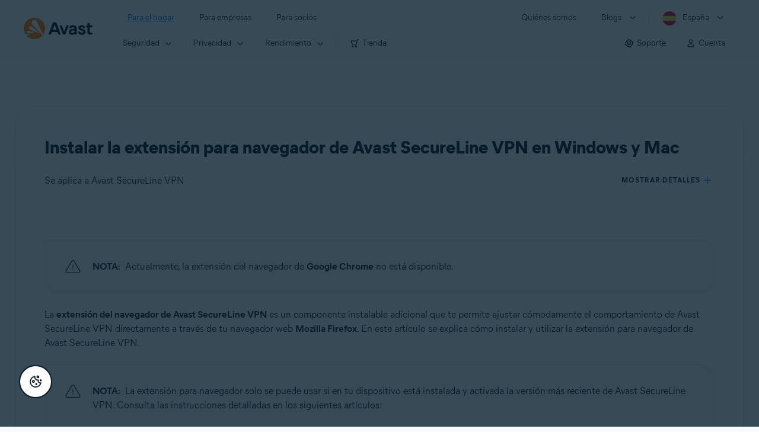

--- FILE ---
content_type: text/html;charset=UTF-8
request_url: https://support.avast.com/es-es/article/Install-SecureLine-VPN-browser-extension/
body_size: 52499
content:

<!DOCTYPE HTML>
<html lang="es" lang="es">
    <head>
<script src="/static/111213/js/perf/stub.js" type="text/javascript"></script><script src="/faces/a4j/g/3_3_3.Finalorg.ajax4jsf.javascript.AjaxScript?rel=1768675031000" type="text/javascript"></script><script src="/jslibrary/1752551382258/ui-sfdc-javascript-impl/SfdcCore.js" type="text/javascript"></script><script src="/jslibrary/1746634855258/sfdc/IframeThirdPartyContextLogging.js" type="text/javascript"></script><script src="/resource/1744102234000/avast_resources/js/jquery-3.6.1.min.js" type="text/javascript"></script><script src="/static/111213/js/picklist4.js" type="text/javascript"></script><script src="/jslibrary/1686615502258/sfdc/VFState.js" type="text/javascript"></script><link class="user" href="/resource/1744102234000/avast_resources/style/avast_css_core.min.css" rel="stylesheet" type="text/css" /><link class="user" href="/resource/1744102234000/avast_resources/style/avast_css_article.min.css" rel="stylesheet" type="text/css" /><link class="user" href="/resource/1748518006000/avast_automation_resources/css/header.css" rel="stylesheet" type="text/css" /><script src="/jslibrary/1647410351258/sfdc/NetworkTracking.js" type="text/javascript"></script><script>try{ NetworkTracking.init('/_ui/networks/tracking/NetworkTrackingServlet', 'network', '066b0000001WOan'); }catch(x){}try{ NetworkTracking.logPageView();}catch(x){}</script><script>(function(UITheme) {
    UITheme.getUITheme = function() { 
        return UserContext.uiTheme;
    };
}(window.UITheme = window.UITheme || {}));</script><meta HTTP-EQUIV="PRAGMA" CONTENT="NO-CACHE" />
<meta HTTP-EQUIV="Expires" content="Mon, 01 Jan 1990 12:00:00 GMT" />

        <link href="/resource/1631772097000/AVAST_fav_icon" rel="icon shortcut" /><span id="j_id0:j_id2:j_id3:j_id6">
       <script data-script-info="CHEQ Cookie Consent -- Brand: Avast -- Script Type: DEV" src="https://nexus.ensighten.com/symantec/avast_web/Bootstrap.js"></script></span>
    
    <script>
        window.sdl = window.sdl || [];

        window.addEventListener("error", function(e){
            sdl.push({
                system: {
                    error: {
                        code: "",
                        message: e.lineno + " (" + e.colno + ") - " + e.message,
                        type: "script",
                        description: e.filename
                    }
                },
                event: "system.error"
            });
        });
    </script>
    <script src="/resource/1744102234000/avast_resources/js/sdl.min.js"></script>
        <title>C&oacute;mo instalar y usar la extensi&oacute;n para navegador de Avast SecureLine VPN | Avast</title>

    
    <script src="/resource/1744102234000/avast_resources/js/avast.min.js"></script>
    
    <script src="/resource/1713355349000/QualtricsJSAvast"></script>
    

    <meta content="text/html; charset=UTF-8" http-equiv="Content-Type" />
    <meta content="width=device-width, initial-scale=1.0" name="viewport" />
    <meta content="telephone=no" name="format-detection" />

    <meta content="Instala y utiliza la extensi&oacute;n del navegador de Avast SecureLine VPN." name="description" />

    
    <meta content="HC-BQFzo6kzQvIaSeSqThgPgILFxvWov4MciSVYc9v0" name="google-site-verification" />

    
    <meta content="Instalar la extensi&oacute;n para navegador de Avast SecureLine VPN en Windows y Mac | Soporte oficial de Avast" property="og:title" />
    <meta content="Instala y utiliza la extensi&oacute;n del navegador de Avast SecureLine VPN." property="og:description" />
    <meta content="/resource/1744102234000/avast_resources/img/avast-logo-social.webp" property="og:image" />

    
        
    <meta content="default-src 'self'; script-src 'self' 'unsafe-eval' 'unsafe-inline' https://static.lightning.force.com/swe34/auraFW/javascript/ZzhjQmRxMXdrdzhvS0RJMG5qQVdxQTdEcXI0cnRHWU0zd2xrUnFaakQxNXc5LjMyMC4y/aura_prod.js https://b.static.lightning.force.com/swe2s.sfdc-cehfhs/auraFW/javascript/VFJhRGxfRlFsN29ySGg2SXFsaUZsQTFLcUUxeUY3ZVB6dE9hR0VheDVpb2cxMy4zMzU1NDQzMi4yNTE2NTgyNA/aura_prod.js https://b.static.lightning.force.com/swe2s.sfdc-cehfhs/auraFW/javascript/THl4S21tS3lfX1VPdk83d1ZYQXI4UUo4d1c2djVyVVc3NTc1a1lKNHV4S3cxMy4zMzU1NDQzMi4yNTE2NTgyNA/aura_prod.js  https://static.lightning.force.com/swe2s.sfdc-cehfhs/auraFW/javascript/c1ItM3NYNWFUOE5oQkUwZk1sYW1vQWg5TGxiTHU3MEQ5RnBMM0VzVXc1cmcxMS4zMjc2OC4z/aura_prod.js https://static.lightning.force.com/swe34.sfdc-cehfhs/auraFW/javascript/c1ItM3NYNWFUOE5oQkUwZk1sYW1vQWg5TGxiTHU3MEQ5RnBMM0VzVXc1cmcxMS4zMjc2OC4z/aura_prod.js https://static.lightning.force.com/swe34.sfdc-cehfhs/auraFW/javascript/eUNJbjV5czdoejBvRlA5OHpDU1dPd1pMVExBQkpJSlVFU29Ba3lmcUNLWlE5LjMyMC4y/aura_prod.js https://znb3hblkjhhpwrz9k-gendigital.siteintercept.qualtrics.com/ https://siteintercept.qualtrics.com/ https://*.salesforceliveagent.com/ https://*.ensighten.com/ https://static3.avast.com/  https://avast.my.site.com/ https://avast.my.salesforce-sites.com/ https://*.avast.com/ https://nortonlifelock.egain.cloud https://*.google-analytics.com   https://*.googletagmanager.com/ https://*.analytics-egain.com/ https://www.gstatic.com/ https://www.google.com     https://enable.customerjourney.com/ https://cdn.cookielaw.org/; object-src 'self' https://*.salesforceliveagent.com https://avast.my.site.com    https://avast.my.salesforce-sites.com https://*.avast.com; style-src 'self' 'unsafe-inline' https://*.salesforceliveagent.com https://avast.my.site.com https://avast.my.salesforce-sites.com https://*.avast.com; img-src 'self' data:  https://avast.file.force.com https://siteintercept.qualtrics.com/ https://*.salesforceliveagent.com https://avast.my.site.com https://avast.my.salesforce-sites.com https://*.avast.com https://cdn.cookielaw.org https://*.google-analytics.com https://*.googletagmanager.com https://www.google.com  https://*.google.com  https://*.google.ad  https://*.google.ae  https://*.google.com.af  https://*.google.com.ag  https://*.google.al  https://*.google.am  https://*.google.co.ao  https://*.google.com.ar  https://*.google.as  https://*.google.at  https://*.google.com.au  https://*.google.az  https://*.google.ba  https://*.google.com.bd  https://*.google.be  https://*.google.bf  https://*.google.bg  https://*.google.com.bh  https://*.google.bi  https://*.google.bj  https://*.google.com.bn  https://*.google.com.bo  https://*.google.com.br  https://*.google.bs  https://*.google.bt  https://*.google.co.bw  https://*.google.by  https://*.google.com.bz  https://*.google.ca  https://*.google.cd  https://*.google.cf  https://*.google.cg  https://*.google.ch  https://*.google.ci  https://*.google.co.ck  https://*.google.cl  https://*.google.cm  https://*.google.cn  https://*.google.com.co  https://*.google.co.cr  https://*.google.com.cu  https://*.google.cv  https://*.google.com.cy  https://*.google.cz  https://*.google.de  https://*.google.dj  https://*.google.dk  https://*.google.dm  https://*.google.com.do  https://*.google.dz  https://*.google.com.ec  https://*.google.ee  https://*.google.com.eg  https://*.google.es  https://*.google.com.et  https://*.google.fi  https://*.google.com.fj  https://*.google.fm  https://*.google.fr  https://*.google.ga  https://*.google.ge  https://*.google.gg  https://*.google.com.gh  https://*.google.com.gi  https://*.google.gl  https://*.google.gm  https://*.google.gr  https://*.google.com.gt  https://*.google.gy  https://*.google.com.hk  https://*.google.hn  https://*.google.hr  https://*.google.ht  https://*.google.hu  https://*.google.co.id  https://*.google.ie  https://*.google.co.il  https://*.google.im  https://*.google.co.in  https://*.google.iq  https://*.google.is  https://*.google.it  https://*.google.je  https://*.google.com.jm  https://*.google.jo  https://*.google.co.jp  https://*.google.co.ke  https://*.google.com.kh  https://*.google.ki  https://*.google.kg  https://*.google.co.kr  https://*.google.com.kw  https://*.google.kz  https://*.google.la  https://*.google.com.lb  https://*.google.li  https://*.google.lk  https://*.google.co.ls  https://*.google.lt  https://*.google.lu  https://*.google.lv  https://*.google.com.ly  https://*.google.co.ma  https://*.google.md  https://*.google.me  https://*.google.mg  https://*.google.mk  https://*.google.ml  https://*.google.com.mm  https://*.google.mn  https://*.google.com.mt  https://*.google.mu  https://*.google.mv  https://*.google.mw  https://*.google.com.mx  https://*.google.com.my  https://*.google.co.mz  https://*.google.com.na  https://*.google.com.ng  https://*.google.com.ni  https://*.google.ne  https://*.google.nl  https://*.google.no  https://*.google.com.np  https://*.google.nr  https://*.google.nu  https://*.google.co.nz  https://*.google.com.om  https://*.google.com.pa  https://*.google.com.pe  https://*.google.com.pg  https://*.google.com.ph  https://*.google.com.pk  https://*.google.pl  https://*.google.pn  https://*.google.com.pr  https://*.google.ps  https://*.google.pt  https://*.google.com.py  https://*.google.com.qa  https://*.google.ro  https://*.google.ru  https://*.google.rw  https://*.google.com.sa  https://*.google.com.sb  https://*.google.sc  https://*.google.se  https://*.google.com.sg  https://*.google.sh  https://*.google.si  https://*.google.sk  https://*.google.com.sl  https://*.google.sn  https://*.google.so  https://*.google.sm  https://*.google.sr  https://*.google.st  https://*.google.com.sv  https://*.google.td  https://*.google.tg  https://*.google.co.th  https://*.google.com.tj  https://*.google.tl  https://*.google.tm  https://*.google.tn  https://*.google.to  https://*.google.com.tr  https://*.google.tt  https://*.google.com.tw  https://*.google.co.tz  https://*.google.com.ua  https://*.google.co.ug  https://*.google.co.uk  https://*.google.com.uy  https://*.google.co.uz  https://*.google.com.vc  https://*.google.co.ve  https://*.google.co.vi  https://*.google.com.vn  https://*.google.vu  https://*.google.ws  https://*.google.rs  https://*.google.co.za  https://*.google.co.zm  https://*.google.co.zw  https://*.google.cat; frame-src 'self' https://www.googletagmanager.com https://gendigital.qualtrics.com https://*.salesforceliveagent.com https://avast.my.site.com https://www.google.com https://avast.my.salesforce-sites.com https://*.avast.com https://*.avg.com https://www.gstatic.com/ https://*.g.doubleclick.net https://*.analytics.google.com https://www.google.com https://*.analytics-egain.com https://*.sandbox.my.salesforce-sites.com https://*.avast.com https://fonts.gstatic.com/;  connect-src 'self' https://siteintercept.qualtrics.com/ https://*.salesforceliveagent.com https://avast.my.site.com https://avast.my.salesforce-sites.com https://*.avast.com https://nortonlifelock.egain.cloud https://cdn.cookielaw.org https://*.ensighten.com https://*.google-analytics.com https://analytics.google.com https://*.analytics.google.com https://*.googletagmanager.com https://*.g.doubleclick.net https://www.google.com https://*.analytics-egain.com https://enable.customerjourney.com/  https://*.google.com https://*.google.ad  https://*.google.ae  https://*.google.com.af  https://*.google.com.ag  https://*.google.al  https://*.google.am  https://*.google.co.ao  https://*.google.com.ar  https://*.google.as  https://*.google.at  https://*.google.com.au  https://*.google.az  https://*.google.ba  https://*.google.com.bd  https://*.google.be  https://*.google.bf  https://*.google.bg  https://*.google.com.bh  https://*.google.bi  https://*.google.bj  https://*.google.com.bn  https://*.google.com.bo  https://*.google.com.br  https://*.google.bs  https://*.google.bt  https://*.google.co.bw  https://*.google.by  https://*.google.com.bz  https://*.google.ca  https://*.google.cd  https://*.google.cf  https://*.google.cg  https://*.google.ch  https://*.google.ci  https://*.google.co.ck  https://*.google.cl  https://*.google.cm  https://*.google.cn  https://*.google.com.co  https://*.google.co.cr  https://*.google.com.cu  https://*.google.cv  https://*.google.com.cy  https://*.google.cz  https://*.google.de  https://*.google.dj  https://*.google.dk  https://*.google.dm  https://*.google.com.do  https://*.google.dz  https://*.google.com.ec  https://*.google.ee  https://*.google.com.eg  https://*.google.es  https://*.google.com.et  https://*.google.fi  https://*.google.com.fj  https://*.google.fm  https://*.google.fr  https://*.google.ga  https://*.google.ge  https://*.google.gg  https://*.google.com.gh  https://*.google.com.gi  https://*.google.gl  https://*.google.gm  https://*.google.gr  https://*.google.com.gt  https://*.google.gy  https://*.google.com.hk  https://*.google.hn  https://*.google.hr  https://*.google.ht  https://*.google.hu  https://*.google.co.id  https://*.google.ie  https://*.google.co.il  https://*.google.im  https://*.google.co.in  https://*.google.iq  https://*.google.is  https://*.google.it  https://*.google.je  https://*.google.com.jm  https://*.google.jo  https://*.google.co.jp  https://*.google.co.ke  https://*.google.com.kh  https://*.google.ki  https://*.google.kg  https://*.google.co.kr  https://*.google.com.kw  https://*.google.kz  https://*.google.la  https://*.google.com.lb  https://*.google.li  https://*.google.lk  https://*.google.co.ls  https://*.google.lt  https://*.google.lu  https://*.google.lv  https://*.google.com.ly  https://*.google.co.ma  https://*.google.md  https://*.google.me  https://*.google.mg  https://*.google.mk  https://*.google.ml  https://*.google.com.mm  https://*.google.mn  https://*.google.com.mt  https://*.google.mu  https://*.google.mv  https://*.google.mw  https://*.google.com.mx  https://*.google.com.my  https://*.google.co.mz  https://*.google.com.na  https://*.google.com.ng  https://*.google.com.ni  https://*.google.ne  https://*.google.nl  https://*.google.no  https://*.google.com.np  https://*.google.nr  https://*.google.nu  https://*.google.co.nz  https://*.google.com.om  https://*.google.com.pa  https://*.google.com.pe  https://*.google.com.pg  https://*.google.com.ph  https://*.google.com.pk  https://*.google.pl  https://*.google.pn  https://*.google.com.pr  https://*.google.ps  https://*.google.pt  https://*.google.com.py  https://*.google.com.qa  https://*.google.ro  https://*.google.ru  https://*.google.rw  https://*.google.com.sa  https://*.google.com.sb  https://*.google.sc  https://*.google.se  https://*.google.com.sg  https://*.google.sh  https://*.google.si  https://*.google.sk  https://*.google.com.sl  https://*.google.sn  https://*.google.so  https://*.google.sm  https://*.google.sr  https://*.google.st  https://*.google.com.sv  https://*.google.td  https://*.google.tg  https://*.google.co.th  https://*.google.com.tj  https://*.google.tl  https://*.google.tm  https://*.google.tn  https://*.google.to  https://*.google.com.tr  https://*.google.tt  https://*.google.com.tw  https://*.google.co.tz  https://*.google.com.ua  https://*.google.co.ug  https://*.google.co.uk  https://*.google.com.uy  https://*.google.co.uz  https://*.google.com.vc  https://*.google.co.ve  https://*.google.co.vi  https://*.google.com.vn  https://*.google.vu  https://*.google.ws  https://*.google.rs  https://*.google.co.za  https://*.google.co.zm  https://*.google.co.zw  https://*.google.cat" http-equiv="Content-Security-Policy" />

    <link href="/resource/1631772097000/AVAST_fav_icon" rel="icon" type="image/svg+xml" />

    <meta content="HDvQENtB3klaadSqitR6HB5oN6t2gzFY-aT5vaRSdkQ" name="google-site-verification" />
        <link href="https://support.avast.com/es-es/article/install-secureline-vpn-browser-extension/" rel="canonical" />
                <link href="https://support.avast.com/en-us/article/install-secureline-vpn-browser-extension/" hreflang="en-us" rel="alternate" />
                <link href="https://support.avast.com/en-ca/article/install-secureline-vpn-browser-extension/" hreflang="en-ca" rel="alternate" />
                <link href="https://support.avast.com/en-gb/article/install-secureline-vpn-browser-extension/" hreflang="en-gb" rel="alternate" />
                <link href="https://support.avast.com/en-au/article/install-secureline-vpn-browser-extension/" hreflang="en-au" rel="alternate" />
                <link href="https://support.avast.com/en-za/article/install-secureline-vpn-browser-extension/" hreflang="en-za" rel="alternate" />
                <link href="https://support.avast.com/en-ae/article/install-secureline-vpn-browser-extension/" hreflang="en-ae" rel="alternate" />
                <link href="https://support.avast.com/en-id/article/install-secureline-vpn-browser-extension/" hreflang="en-id" rel="alternate" />
                <link href="https://support.avast.com/en-in/article/install-secureline-vpn-browser-extension/" hreflang="en-in" rel="alternate" />
                <link href="https://support.avast.com/en-my/article/install-secureline-vpn-browser-extension/" hreflang="en-my" rel="alternate" />
                <link href="https://support.avast.com/en-nz/article/install-secureline-vpn-browser-extension/" hreflang="en-nz" rel="alternate" />
                <link href="https://support.avast.com/en-ph/article/install-secureline-vpn-browser-extension/" hreflang="en-ph" rel="alternate" />
                <link href="https://support.avast.com/en-sg/article/install-secureline-vpn-browser-extension/" hreflang="en-sg" rel="alternate" />
                <link href="https://support.avast.com/fr-fr/article/install-secureline-vpn-browser-extension/" hreflang="fr-fr" rel="alternate" />
                <link href="https://support.avast.com/fr-ca/article/install-secureline-vpn-browser-extension/" hreflang="fr-ca" rel="alternate" />
                <link href="https://support.avast.com/fr-be/article/install-secureline-vpn-browser-extension/" hreflang="fr-be" rel="alternate" />
                <link href="https://support.avast.com/fr-ch/article/install-secureline-vpn-browser-extension/" hreflang="fr-ch" rel="alternate" />
                <link href="https://support.avast.com/cs-cz/article/install-secureline-vpn-browser-extension/" hreflang="cs-cz" rel="alternate" />
                <link href="https://support.avast.com/cs-sk/article/install-secureline-vpn-browser-extension/" hreflang="cs-sk" rel="alternate" />
                <link href="https://support.avast.com/de-de/article/install-secureline-vpn-browser-extension/" hreflang="de-de" rel="alternate" />
                <link href="https://support.avast.com/de-ch/article/install-secureline-vpn-browser-extension/" hreflang="de-ch" rel="alternate" />
                <link href="https://support.avast.com/es-es/article/install-secureline-vpn-browser-extension/" hreflang="es-es" rel="alternate" />
                <link href="https://support.avast.com/es-ar/article/install-secureline-vpn-browser-extension/" hreflang="es-ar" rel="alternate" />
                <link href="https://support.avast.com/es-cl/article/install-secureline-vpn-browser-extension/" hreflang="es-cl" rel="alternate" />
                <link href="https://support.avast.com/es-co/article/install-secureline-vpn-browser-extension/" hreflang="es-co" rel="alternate" />
                <link href="https://support.avast.com/es-us/article/install-secureline-vpn-browser-extension/" hreflang="es-us" rel="alternate" />
                <link href="https://support.avast.com/es-mx/article/install-secureline-vpn-browser-extension/" hreflang="es-mx" rel="alternate" />
                <link href="https://support.avast.com/it-it/article/install-secureline-vpn-browser-extension/" hreflang="it-it" rel="alternate" />
                <link href="https://support.avast.com/ru-ru/article/install-secureline-vpn-browser-extension/" hreflang="ru-ru" rel="alternate" />
                <link href="https://support.avast.com/ru-ua/article/install-secureline-vpn-browser-extension/" hreflang="ru-ua" rel="alternate" />
                <link href="https://support.avast.com/ru-kz/article/install-secureline-vpn-browser-extension/" hreflang="ru-kz" rel="alternate" />
                <link href="https://support.avast.com/nl-nl/article/install-secureline-vpn-browser-extension/" hreflang="nl-nl" rel="alternate" />
                <link href="https://support.avast.com/nl-be/article/install-secureline-vpn-browser-extension/" hreflang="nl-be" rel="alternate" />
                <link href="https://support.avast.com/pl-pl/article/install-secureline-vpn-browser-extension/" hreflang="pl-pl" rel="alternate" />
                <link href="https://support.avast.com/pt-br/article/install-secureline-vpn-browser-extension/" hreflang="pt-br" rel="alternate" />
                <link href="https://support.avast.com/pt-pt/article/install-secureline-vpn-browser-extension/" hreflang="pt-pt" rel="alternate" />
                <link href="https://support.avast.com/ja-jp/article/install-secureline-vpn-browser-extension/" hreflang="ja-jp" rel="alternate" />
            <link href="https://support.avast.com/en-us/article/install-secureline-vpn-browser-extension/" hreflang="x-default" rel="alternate" />

    
    <link crossorigin="anonymous" href="https://www.google-analytics.com/" rel="preconnect" />
    <link crossorigin="anonymous" href="https://www.googletagmanager.com/" rel="preconnect" />

    
    <script>(function (w, d, s, l, i) {            
w[l] = w[l] || []; w[l].push({                
'gtm.start':
                    new Date().getTime(), event: 'gtm.js'            
}); var f = d.getElementsByTagName(s)[0],
                j = d.createElement(s), dl = l != 'dataLayer' ? '&l=' + l : ''; j.async = true; j.src =
                    'https://www.googletagmanager.com/gtm.js?id=' + i + dl; f.parentNode.insertBefore(j, f);
        })(window, document, 'script', 'sdl', 'GTM-WPC6R3K');</script>
    

    <script>
        sdl.push({
            session: {
                countryCode: "ES",
                secChUa: function () { return navigator.userAgentData !== undefined && navigator.userAgentData.brands.length > 0 ? navigator.userAgentData.brands : [] }(),
                platform: 'MAC_OS',
                mobile: 'false'
            },
            server: {
                provider: "Salesforce",
                platform: "web",
                env: "prod",
                dataCenter: "-",
                sdlVersion: "2021-05-05/v1"
            },
        });

        var a = new URLSearchParams(window.location.search)

        const kbParams = (function (data) {

            var result = 'no categories selected';
            try {

                if (Array.isArray(data) === false || data.length === 0) return ''; // Check if the received data is in array and if 
                const resultObj = {
                    'xm_journey': 'N/A',
                    'product': 'N/A',
                    'article_type': 'N/A',
                    'user_group': 'N/A'
                }; // default

                const dataCategories = {
                    'xm_journey': [],
                    'product': [],
                    'article_type': [],
                    'user_group': []
                }
                data.forEach(category => {

                    if (category.length < 2) return; // Ignore if first element is not 'Data Categories' or the array length is less
                    const key = category[0].toLowerCase().replace(/\s+/g, '_'); // Format key
                    category.shift()
                    dataCategories[key].push(category)
                });


                for (var cat in dataCategories) {

                    var firstCategory = ''
                    var br = 1
                    dataCategories[cat].forEach(dataCategory => {
                        if (br === 0) return
                        if (dataCategory.length === 1 || dataCategory.length === 2) {
                            if (dataCategory.length == 2) {
                                if (!firstCategory || (firstCategory && dataCategory[0].indexOf(firstCategory) > -1)) {
                                    resultObj[cat] = dataCategory.join(' > ')
                                    br = 0
                                }
                            } else {
                                firstCategory = dataCategory[0]
                                resultObj[cat] = dataCategory[0]
                            }
                        }

                    })
                }

                result = resultObj['xm_journey'] + '--' + resultObj['product'] + '--' + resultObj['article_type'] + '--' + resultObj['user_group'];
                return result;
            } catch (err) {
                return 'categorization failed'
            }


        })([['Product', 'Privacy Protection', 'VPN'], ['XM Journey', 'Onboard & Use', 'Download and Install'], ['Article Type', 'Instructional', 'Download and install'], ['User Group', 'Support Portal']])


        sdl.push({
            event: "screen",
            screen: {
                location: {
                    url: window.location.search ? function (a) {
                        for (var b = ["ASWPARAM", "aswparam", "_ga"], c = 0; c < b.length; c++) a["delete"](b[c]);
                        return window.location.host + window.location.pathname + "?" + a.toString()
                    }(a) : window.location.host + window.location.pathname,
                    woParams: window.location.host + window.location.pathname,
                    protocol: window.location.protocol.replace(":", ""),
                    path: window.location.pathname,
                    hostname: 'support.avast.com',
                    hash: window.location.hash,
                    params: window.location.search ? Object.fromEntries(a) : {}
                },
                locale: 'es-es',
                screenCategory: 'support',
                title: document.title,
                type: 'support Article'.toLowerCase(),
                name: 'install-secureline-vpn-browser-extension',
                lineOfBusiness: 'Consumer',
                screenId: '',
                kbCategories: {
                        brand: 'Avast'.includes(';')
                            ? 'Avast'.split(';').map(p => p.trim())
                            : ['Avast'],
                        userjourney: 'Onboarding',
                        platforms: 'Windows;Mac'.includes(';')
                            ? 'Windows;Mac'.split(';').map(p => p.trim())
                            : ['Windows;Mac'],
                        subscription: 'Premium'.includes(';')
                            ? 'Premium'.split(';').map(p => p.trim())
                            : ['Premium'],
                        "categories": kbParams
                }
            }
        });
        if (true) {
            function removeUnwantedParamsFromLink(a) {
                var b = window.location.hash,
                    c = new URL(a),
                    d = new URLSearchParams(c.search),
                    e = ["ASWPARAM", "aswparam", "_ga"];
                c.search = "";
                for (var f = c.toString().split("#")[0], g = 0; g < e.length; g++) d["delete"](e[g]);
                return f + "?" + d.toString() + b
            }

            window.addEventListener('DOMContentLoaded', (event) => {
                var elements = document.querySelectorAll('a.dl.external-link');
                for (var i = 0; i < elements.length; i++) {
                    elements[i].addEventListener('click', function (event) {
                        sdl.push({
                            "user": {
                                "download": {
                                    "products": [
                                        {
                                            campaign: '',
                                            campaignMarker: '',
                                            sku: '',
                                            maintenance: 0,
                                            seats: 1,
                                            quantity: 1,
                                            currencyCode: "USD",
                                            category: "Consumer",
                                            price: 0,
                                            tax: 0,
                                            brand: "avast",
                                            link: removeUnwantedParamsFromLink(event.target.href),
                                            offerType: "download",
                                            localPrice: 0,
                                            localTax: 0
                                        }
                                    ]
                                }
                            },
                            "event": "user.download.products"
                        });
                    });
                }
            });
        }
    </script>

    
    <script>
    /*! Declare GTM dataLayer */
    window.dataLayer = window.dataLayer || [];
    /*! Dimensions to dataLayer */
    dataLayer.push({
        'contentLocale': 'es-es', // Replace with correct language locale
        'pageName': 'Avast Support',
        'contentGroup': '(other)',
  "articleProductCategory" : [ "Avast SecureLine VPN", "Avast SecureLine VPN for Mac" ],
  "articleType" : [ "Basic Usage" ]

    });
    </script>
        
    
    <script>(function(w,d,s,l,i){w[l]=w[l]||[];w[l].push({'gtm.start':
    new Date().getTime(),event:'gtm.js'});var f=d.getElementsByTagName(s)[0],
    j=d.createElement(s),dl=l!='dataLayer'?'&l='+l:'';j.async=true;j.src=
    'https://www.googletagmanager.com/gtm.js?id='+i+dl;f.parentNode.insertBefore(j,f);
    })(window,document,'script','dataLayer','GTM-K6Z7XWM');</script>
    

    <script type="application/ld+json">
        {
            "@context": "https://schema.org",
            "@type": "Organization",
            "url": "https://www.avast.com/",
            "logo": "/resource/1744102234000/avast_resources/img/avast-logo-social.webp"
        }
    </script>
     <body>
          <div id="ZN_b3HblKJHhPwrz9k"></div>
    </body>
        
        <link crossorigin="anonymous" href="https://static.avast.com" rel="preconnect" />
        
        <script src="/resource/1744102234000/avast_resources/js/article-scripts.min.js"></script>
    </head>
    <body class="es-es first-menu-for-home">
<form id="j_id0:j_id40" name="j_id0:j_id40" method="post" action="/avast_article" enctype="application/x-www-form-urlencoded">
<input type="hidden" name="j_id0:j_id40" value="j_id0:j_id40" />
<script id="j_id0:j_id40:j_id41" type="text/javascript">anchorToCtrl=function(anchorParam){A4J.AJAX.Submit('j_id0:j_id40',null,{'similarityGroupingId':'j_id0:j_id40:j_id41','oncomplete':function(request,event,data){hideLoadingbarOnBackendIsDone();},'parameters':{'anchorParam':(typeof anchorParam!='undefined'&&anchorParam!=null)?anchorParam:'','j_id0:j_id40:j_id41':'j_id0:j_id40:j_id41'} } )};
</script><span id="j_id0:j_id40:dummyPanel"></span><div id="j_id0:j_id40:j_id502"></div>
</form><span id="ajax-view-state-page-container" style="display: none"><span id="ajax-view-state" style="display: none"><input type="hidden"  id="com.salesforce.visualforce.ViewState" name="com.salesforce.visualforce.ViewState" value="i:AAAAWXsidCI6IjAwRGIwMDAwMDAwWjNTZiIsInYiOiIwMkcwTjAwMDAwMExYYUwiLCJhIjoidmZlbmNyeXB0aW9ua2V5IiwidSI6IjAwNWIwMDAwMDA2cXBMTyJ9MGlOBvgToGc4ujcdVhxDuPW+W/VR/D6pJ1wRMAAAAZvbhQGkSOzmH7MgnjZOcSsFu1TKOxGi/+DA7DA8R3tEn7Iw5umrgm1Z+isArFu2bLDBiUWn6WldC6NA0M/rqMqQXMdJAkgJzIZOjYrmEIR3kAAl2yVWM861SIGQsPUDpN6U3vQ723fE7yAQi0wYhMubbKgF4BuuqnnyBi4IZE1rIhTEkYeC2wpcwRnP5zIHdkEV2Db4DuCOB1Y9LoRw/[base64]/[base64]/cJKcBqaxE0vMY9RfmNwYhLZvGpInW7hhMn7g863BI1KjlpS/[base64]/go9auvG3yrigq+vtWLqTLNhlHSJGs+jq8I0Ih8Zz0Gg4Op5seKNxBKFpCmGggXHXtpnVpAlwE0UOyHDQuRI6OBUdVGMldFjb4fuV/UcmEKXgIevz9dsX3B3fcg4LebRVLGdOM6ST+E7AQzMxl53ghkXJOCwAesxb7+y5YWyXHAplquziQaO5bfwQ7Wa6yhlGF9a3XlAxay4YQlUPxo87Sr+YJcWlwS3fK6xxx3ZYZOXcT/o9FD5K5hAhqwASgkjvNJESLTEq3MG8Ml3jnNCW8LhlMPUaR2Ws050TcVilG1cpuTp35lCh2+7AaFDU+FUMDJzU3MS0C4SOXKPPg5uOpOQaf2tUt35HwzB3Qzpaf1Awn3fBjqGbl6B8uj+6zYQ0xDIufg4OxHQnN/ouU/BsNt9n7VYubYPiPpPqnofyfV095FjIs3lxCK24YBQRi70UEin/zpPUBnFxyMENoxKvgEfYwt3LUJkr4C9URmx6Z1Dp6fq+VGPBvBHXQu+QNr8i026x9N2M4APaTBAipOs2gLM6M+i8nSllxVRzK4IGA0T/xClYTpo9TqLfMpNNAct2CunKwNXhvthW8N0Nop5d+c7QA1R0/Knmk7HWLNo1dUhE3RNlAWHZQCUewYbvDgF717MDYgYjwK7EuSkIsDpyp8JHSIWVpVUot0BoH25NNNdkLXEFPP5yoAK6x16IFidm46AiTHxr1fOtrac94GCbt8EHWnndmwdrDpTYp+eoA/o1653ofiCrZTmT9Bi/Wsr1hJgaXjEvM3t8T1ABEMaGkcoi2X9XCa85k45BDVzyymKbi/v6ZabAo+kAt6i7NzSzc34uL+/opNjKAVnTfJlpcI7UHYognLDkWfHoNodgluQ2lLRRRN74N0lIEP2Ebt4LQePoGNnAOyHBCBpX6Phv4mQJu8a2ME+ruj+jaLqpmPbzUjPcNxD+LFQVh/e1/dJNWRhWe6xyukB2+tLQqUcTvFyBRkp3tFAdBFO61HED5zrhF3f2YMNppEpbfHSwuIPIEn0FHtTNwX08k6LNPirEhBNgDeCGHZ79Yfl4WtPA8nGAmRUvEzK/vrMR6W0nIiruI16pHbF8Rw3XV4pJmkgaU4aSZTUa2zFUO4cT370SLLR2nfv9VpqaM0GDtCsDFxRirO0WpunjziVu68+VDfBaamOCcZjSNBhl9iocp/YrpbDOeEAAi+eQI4CxylScxonfJH9VmD9W8A4iwCR1jm5ca/TM8G7/1gHhf0WGCF4rINhWQSl4PQZ/C8f7KUAxOQENRPpVh5WjWJxdB1VH5s8mDXhR5Rl9SORyYIP/UVv5Isfdae1M0mhMewq6z2SxWPNpcb8r3Xb5VDtcTzBqR8X6MQognK1gais20YZfzbHiA9/z3MlN2in6YZbLcwX5iGxOweZ6JYmGm6WIcDaIhRQSkZUPndkqmtDuDuM4WuySoSFB3RIkFCJKcjSLfNcHlHS9aI9lEdhfUiOG/GpeTMERPw7qMCObg5/o4dULAcWF37wRHSyXJPnflurcpxG6KZBan3YTWw6dYQQpiTOfGcYaqqNVbfRaML24Ou0zDhkL8s41qIZwm3SRBblp48CtridexYtC/hQsnD+Vgqfm/DL4SABEZspdjwFAihwfJ/pb82fn5XL/Ybu5E49CO91xw/tbwcgFPYj7mok5Plh9rig3GJKP+kmqIqbN4HSx9DaFU7HgPCw+Ds51hgyhVYKvwsO+Uv6mBQrzL+qsggbhykfD6SFDhw+nlMDKKJ+C/ybZNqke8z/z/YlAokWAwaDl4Leex1c2m6fCkneJyMz2N0ztoL18jPNZTP5DPh+y6uHx8HSLmByOBssWcSMoRNloMaC7U86hyLPqFpaXhP44pdezwJondMgfAXsOzuJ/PsA7Av3iWn0Y/84cwu5E6nJ62FoipkbGlznQrxIHEDwa4fPw/alJ6SkskGc1+3/e6PpJTaL/ef4NcC6xTX2o5iSYco3cT8FNiG6qI8pq4ZJbHgHXCky9QeSAf93c7XwqUVoDcfL0Ir1FJsBFIqNJpmEzQoiCBlcn3Zc5NbuIWTGgZRP50oQkHQdD8kd+FVsY6sm6wvvAYw/imTHcbChy/dCM9Txbuo50rZAgtTojuHOikiK2wegW9ZTGSGgHmH38bhigR53Ianlmt9k+jOcntyVVhREGUoTnqxVA71Fa2UkZd9kP3wQ4PUvw8/kGOMKlJpRKhgrVmfarLHzaujbO+qlTsE957AgbeLfxk9BKsoTePPtiRzCcj0m+/Xucq7ldd48/tfppoaOeuNon3VpXm4+qy87RHXKOvtEhiA/n2CXdQdY5IRygqjwBcYf7sm0VyChfCzscr/EFNQt6E6EQlak4ab2gEDuSY2GV2uX/Rfe0eMIEvr48pAT++/mKbqGLwkfwHH4esDShTB9DWDoacDJgL4vywDbmjUUeJA1/xAffBvHgLDCk1ZFkbU81dCjIpvkC91eBlpKCldiCch3HCK9i2rZRVKKKSsHnkJ53Zg+pPQklkM3XHLBusUZYB6VxY9BTGSRQ3QH0OEUmbllKJsR1gXS4VMKbddf0OHfX3U9gqpK1h5L5nFXz1X2Q7RIZeDB+32fxubD5jqUyCle7dxBXZ54/SrAojAguF8T7TJLdR6F75lADAQ7uIRv4YPxOTNbuFeaen4gkaSjsGkWHkmp6SXgSL2aaT8NZLq8nP3yAEOO/xPknZ5JjScP1uCL7beJdJvC0Z7Im4GX6MuiT4PLMY57529TP7zc9YrCnumZ/[base64]/7+eO8tYX/jXzzkqlwMDy+LZf13N3AqiSTEVbGIduUWZzpSgAYgeV4T7Bec1BhbhW+Qk+A4sVeUPUhHzAOonj6Zym/0zd4iS05IkxY8dn8jU7AX6ycKSG9E92fnt7k9iFjcdCcWWtV1rilduM4V0LCsFHl3PbUFhwZi21h8b4tC4+ILQtRMUaPABzSLagzzy3YRccZtd2othM1+0GS2LyMTn+qaX7kmG7D2jLpHVfxR0Rw0wqxn+yB8FtNb4yZ/5mumxt43il1ZhDeSqMMPwfthaxP23+o3yjT41ax573kh1haXO/YeaakHIIqetlRUR9GRXa8dTUwg5cpREhZ7naQ815MXkUkkR/+Hh9JEGTJhWsd7Lirv5BFvbNizP89eNr5f25LKtb7/vhQLYQIOO/TlncOZd84FZw+N/b2gJ9+1jad89CdVeK8jdy+y6o76eOjRrao8z/zVBwAmRg5V+E4mHgA/S9ZGm7/hk/[base64]/WoVeX7A0Smi5ia80J3caaSIVK+231TjzbKTQ/htLgYzjQLNIBlDqkvGbeWnN4+Ef+bUU6QOtCX8jFlIyPdmozIGshG8XeKNhGQf2CBNBQ1iFvE1VydJ6vXqCaPTR099a84+Tzq7mW+VtGflzQlRWVE34zIxsW5mMkZk3JuU3kH1jUQ2oqpTYaNAQL87ajAhLlcHqD+ZkyL1y26Ybxe3+nlc/BXmzgWqQgUw/u4AU4fpHUcYip0HPbMKPDtoU4es4CU2sz2SWbbnXO6uxFEkub5k0aObqyhDQlYtDQpEWMFi0Saep30/7qGkQqfPFpBSpxD/kwALs1WrEBA9SVv/Hsp/wJsnzU5pTNO1EpStVIHinxG9GAMeCQ8JTyQTWghtIck97VsNJn3CiqQ3v0MzEAAFnLJzi6O6xdP2LA9JLUlmQKMzEl6XI3sqMbulQ8N85GcEPGviIIKGyWkN7AsZTlNlp+M1TUdiSpSeShQHr1O8TAGgWfg3UZx/lflCN6mt6nm7v8wfmtHYO7Pllwjl5OwSxDxVv0wKiMTCUZK2S5CynaUKMB2ZSwPCk43XZHqD6NKCtIerHqFITUF0BVbmxQt0HhTFvLFoUUK37JCRjMGPTn/Bbr1Ql0B+o9oWx1Q1IHTXgkrdS56ds3Jythn8jhL0b9coUJti8Mepp8dk1LJcE86dtlc9NogNkMiXL4S/DZutFurdq7XNtMBpSRAZ5DO6ZDuPi421vXn98FpsVj0lhigGAT929GO8CnCPWdGVq00Fr1KjwEHbLy7At5/hs1YKIY4d1UBWvGWi4f2VmGDLNYW8QBrpR5/vPXB+oCaAeJkUah9UdmMBxBVFj3iEcseOgB3a2ED3neLgPWA/4kGD5wIHIxGBWLL74nB3qyRN4hjfrAjlHI1zfQEFeHvQnm35dwh+mqWDniL7bMQ5vOZFZ7ADOHdaacd16SgEAodVFDGKVUDcZlmcFF1i/sf4szdIvi7LegGBWYt06g4dS84P6Tr4tFz0oGOP7dGIKZ2ZgVGzNfQgwxlTwUegkFIK8vHxvq1jJvSjjzmK9rCRjFL7vx/QICaGmlBMM9eKjotpDO7/8HP6Top078QQYqQaeqRxDJ2/ZLkk2TSfngqDs7UmG/NGJC4vCmwB2cl8AaKe7HRcuKpQ+1fBls7qlDaHHryn9r/weg152ORzkfW/A7cdDE/w2jn4l5Ci/2CB9lMZFK8CXF+LDTyfkWOnYnLGAEQEMcBNdxe6RwtOGkqMIoWqZQ9eUR+Gm1s+0RSc/Qcnc2X1T7dFLPKTO8tQSuhZFuHqn7h0lxRcmKEXKei6tNtO/xeG45mx2u86ic0rsI8t0xHjeJOdwkQ1N0+e+FjQfEuZCgX/rEW3HdEKBWWdqaGmwdZnXpuyG6nNMrMrDAQf2c5MGw5KF9J84oF6WH8oCd9On4NooKJkJ3Tm7F/uxf30Xpb35hN2Sy1aNYD7dAEUilhnC5J/UiMNsLpC1WjbIO9B033nRTGCamFb0ovb2sbkALYp3qHhg0v26+R8m0oShCzJXdTdEBVSVqGNqFLGqwGGW9bqPA6uKrp42RznU8HJUi8GRSgIdv9myAsvbdl3/seQ+L34u9U/oQLethlk3EUqQyUmUv2hnDpsQ/3kWfqFH+dC+Uw9M7psN0qZ/5y/R5irCw51beoJ2wH+eQ5Jkql5R8g2vU1ZCm/YGayXfSRJH+ccGauMufI+87Wq/XyJzA3lyN6Mr/fRJJpKjw1esW8vOYr4ebsO5+yP8IotQJNGI+vbu8yBv38muqno6wFqz4ZeNFEGy9TM60cgjoahrmeTi7VacwWa71PG8BosWNNYyHoENfKO1mKWGwkcD1TKHZD3met0Cdv8IreexcLmHpNOGb5gdSty+xQOmvBcEUCaghlgCT/Tlss+D2b1xV5Qn8jd64qAFZ+inDi7UsuZTlmpRkKm7Yc0Dzo82uCrDlRKvV2MjkZ7+OCvVIv2PU/aKYNPk4GOomWKinJazDQhKtsmBuAl9LtPnelyX60KgdOTGRAT7Z2sj3WBOw55Fs1N60AzJgVk2U4o0p7RJUOJkPccgdUFRR2Zk3nQrEcQUEvbCWttlsDW2ewbRraof3jmUuy825iVgJzS7KvwTQnhK44TH3VKcqBKdHHMte1TH/cAD1fzKKDofPsBlRvhksCCq4/Z/JmPQ+oIXhkD4zr5xFFfpmXyyqrDNkKOAZPRGNLjsStY303Ud9bPKk+pDFqJ0ovVP14IpWBPozO3wBT9knsLt+ZmYFSFFZs2fOCTA+/8d4qnoKmsjwAa10bavgmHTggyCTvi30w4MG2ZAdCvGeR9y8k74OOgSe12WpAts581TeAhpr4jqO/M0AFizXa+UFt1oS+I+nwA9Q3mLzCqk1+saywCheP43v+ODln+k+FWL2sXyAxaAj4hDf4hRq+1tMrsP+hs0u5djVqn3LOZcNcHTvqxFw3GAC8nHhg+dwewfIYj3Yaa/KD/K6gjr5z74VNVRNULORS8qyyB782xfI3J963peYxfo6EGDAz7QFlgWBGY66KXSg5iHxUTCPztLTFEIJ54Y8RU9ZxRR/woaTKs0IrwsQTYvxWCkboZ9b4BAm7W/wttyCVGn1yPUrGtZ6vwSNotPZSxS9n3UI2ftUyaXVrrFFXrPtG1AQRqJMGzRlW+I/H61WbKt1cWRvWPEYuTYZkJcQ2JaJIpKyU/pwTBM8uULcV3BrB4+5THJAJawX7QPv0GqlbkDhddgcTQBV9kpF//spiS5O0gN54+Bq3C+mnbE+vv745QNolRJWxcqhB+pP22uyqYaG0HH6+Sc4rAqpBDH/uRQRXuC5m7CaS60DkK8QIG2cdMyVMdk2E6UfoNT+qSWW2dz/W8YMoCDna6NLyVnF9WyrD48TZqDhqlju8t0mGvIvcbKWvO1Hd6eOi+HLjpS1q8gfusXFsZmdd7BaLujQaWGMzdE5b2kkjXdk3MGCwx3WCnbbc/WASSFEgCafIqDRoKBrkf2s0ZPiVKFcDDDGf/x2vyLlkBdOsiPPABNfslbAcsuAqA7WVbj/26lviWgpMOpkPF7l86BhfCFSbzHCu7D4+F7hNbAa2jxmYQaAIdNG5XhqhF/JPBni4o7txfVJGg+FKG04N9FqwjdkjuXoUuNsfshcpW46XCTyfwOaI/vh7SoFw7gchiD0htD5Q84CQkmSRjBe9WTLZV7NPvwqPNcMOq6uIu5+nQHP1RkBiVKm2yxVXd3W5girpHq0VpznhRx0F9kuPl3PmW3ihsN4lwM/GUSiKar/JaT8ZvbrqCYIt2K8VkACnR/wDFLV2/FmMS8QwekzF1c5VcBaExAo5VI7kz/LJAfsDDEAeS0Gx3V7syCBN3sM8Ug8196t2j8vVGigGT79Saijmo3QziBghjK+N+ZNteiyYKDkmC6C5YdRzTX1bg3GX0wEr+6ewWQ/K8e+WBuadutwnkk1quPYRPSMphr3XxlFtlJzvzYOCThxHF3Ui4vDl5SJgfl07J4/g0p426vBA+WLNc7R4FXWajMIEk5wsp35JH8MSmtfGk60IcdtnEND+rCL2ZUTeYUB4FmYaSaKQL5Jq/zF/IDPSJ7XhEn2b+qWEj+U30lIFyUlx9nwtgcQBEQJ65ozr3NDSfgC3UvB8DcrDorBSpnMwNonkSOHAc0WnZFVwKjcjWvJ0KI8x+4kcefRXIx7bog/9FhhGSa7DAoG448Ho83ia310dZey1KZqSOgdseWQIs63ngM31dACfAV2nS98IRwVcktxcim+LFzajigF+5q01uWQ7U1UWjYUXEZwR9Cna2us1+PjJYSVNV3Q+MXvYrP6wvmQir2X1mH2rCTHklt4WCu9DCbL1d/Tv/M7e4D7t2JxIWEc5YAUhKhZzYzqNYA5Lqn94Y1jHgztzyRRjFk6Gm9cN2KM49DyBRT19yH7/Oj7wRzYa1sR5kAxKaMFfsJjVbPwD9W1j6de8PPOSDND55350GpSH68cehIQ50QrpsY/hzOW2opoY2rmmEM8BpVTPYHQI53a3qFkCeDp1vBLC/u0KoL6fMHiMl020+rHAWAPbxqR32XranSBOss6DpBLdaIvYme/xpMsSdcCRGMg79vePfF75mT0pXVKmajqFAsYEtm76qV2NZSl44Gv81l8TSvjqGsOXN78NNHT9vU7hnERpUS97jg6YFSW1ENjMTmPht7K7W+tWwi8T87CuUf0r1tffY1zQU/UIjgqvjZlRFGyC5rVA3ydykkblsdgFtCceuIVpMCQUsbkiheiosrTQtgr4lnmBE0TWNDLr4kXagszP3Uhbss65NSUum4dHUHMWqO8EMotMFcYmTgEL9zE0O/9dtxYIW0qjp0QmI6fY6l5Mj0gWGqyA9mlPOIjggFrLCITp2e7Lqw4zv918iwa4WndqEz8Hg9sqsNI/nOXaUHkb+E3urLW/uiO+BBA+GK/lfkGVOVcyAO2BRswl/eTqnf+pldhaLZKdDEacvD7KtUj30MNjr9zjOjW4tMDMp1Te37DsCXJm1R8LqTZkDBc0x92bZkbVbUJaQlrOnncXIbQRyDit1M206/[base64]/1t4zZT6CB5jMj3el0PKrdU5IaK/[base64]/m10Msvz4OKbO9sd99w0JVx60FndqyjmhRKglQ3GUrq2i8EiIM0/y2/yxPIl7ZXOBpNV40ajzNaRYfESbemrZzoGXj5Bp7mVLHalVnjkdJu1nZjIDrQvOqNB4P94AL/sium4URRRHm8RXCmPAIBC1YNPxdAxtQOQI312Rh6uLZrEuGclyF/BjM+xuQb9DPfYnIVcf3AEbLfk9EhtWSmrrxpcptfwv4DS1xnXWYNBXuhJ+FQVH5IalnbiwIVzDbxVrKXKsYYLSQUAB6ylUJfK5Zs2QeGp1GX0qJC7M8ed/l1p+HXMiRweogqAvVB70j420O+wnp1AZAU8Z/BOjWmEOF+PWRtwlvcR6a7uqg8OQLx9N5KOzQXhItXY2Hrdx6t9XFRNQ7+aBm7lNmWIZLKq/QLxP6ynv0b4IBa+1S6PpScCkAoCY4TQ3iGA3vEQR4Z9XBou2ZnPeWjuR/B16/7ZaZk+gX2D7QHw3k5eWiYRK2+uC9PsCJQ1i5QBptAJ9LfveGSJ+ozUN1ndVLRl0WvXW7HXDEz+sWmx4zoh+xmZ9A4ja1ikSNJ8xs6eZU9zPX25zAhT3xovWTOW9CKW39tR8c4/ynzkdMPxMejuo0m3lYlAjuZiJsF3L3sOuL8t+hQoQ8a7xEXGrw+QtrIA0oz8ua6WMxljQtbefsyaNNgGC9gi3bAKEAUN9zlPdsE6q3x5f5cZE6SMF4h7ljCvvaRoxg3m97gDKxLDTTTrAoixhDUKlD9U3xdCt4pZzFKy9xN/kTOuR/rd/[base64]/PS5jHubRtZ6ZWqgTLO2StiMu/wTQyAoSJ2Lk58h2tI8b3vQC3GbaI1J81Vp53t0q6VvWf2fBjqLmo41QVWIuhoLotGVR6yNKyxLUulFtNZmDBybnQa7u2ehPQpPzp6/pdiG6lMhFJT6ydvqv7Vi4hnkCRcmFnjWvqf+L4Ht08CguOG0OdtSH9mqNX6KP2+0zSwJsba67sI9azMieUlHNg/0NtQTF+I/QUQdfxhtDEXc1spdXv1OP6jWrbwiqcnEizDjGzjfIC7NXOY6GlVmtdNgLjo62JIt3EA0NIgPx8nxHStZnHSehatCu6LxpTtEpVR77sRtTbLfyevYLW5VnRqrO/EwxxLW5fjIQ6ev5kbifJMOISkYFAUMOoEuB0Gp1HY12YWgNSGhoJMi/2WD9SotYGdt3DGhEQXN0DvgjZ8DnIaVVS9cQB1V6q4pDcWYMwcBTqo0znKAxpaOe/xijOzWGZOcvGGh3Mv9FmtYztSBIkW90nVdq5AuMYfkJBT5jkHmIUCDRPkZfycLPuyHLc1Hj4FNnoqvvsFfLuxZJYq1rxiJEEJPVtheJd23PdrqkD/Sm+ErO1m1Cq6sN2trV6LXQArG5BotZIHMesCdmTyTNlrGoooa5ehdS+Or2OGdHc8J3IpAdkgmcHb+7HsNyydQYKZOYdLBSYJsaJuj6kvkXNnIUFZpjSfSIE5OgSaeSn2kTDgfqxRNUekHFDJ218lE5uqtoQbGXSxiGShAz5Ll78fCBRcCByfmX30JAryo98jtJSui/dvV13WRWevGYc2W+Q9kjyQj0wpfbyRNEN2jLsu/zPICGH2CIKAVKsSxqWj2RavTV2TGr6uu90QfzswPg1ufOuwEc2fplne5MoY4LdhaNg33ibUTNg1D5MnqG6muHRDpBKXFDuyHL/a7ekYkvMiY0YsYLQjpymWaueK8eIknT9j6uRxm80huAxbWR52AI7geLrvjRrt7FfqlVeNexH1eLW4L3haz3bfBpJyiIqLyl26eJlaJwAFw7mCZnUDXvNz+JhdQZyU+ORmO/BbGs2WzSdhDw+GSkOOESV1bmqLtDoJTM8hDYn/6ImHsnfmUZe4YHK0ViqWnftThhY2Ri9bEsRJ7htG4w/sPdwVw/c6AbWot4Cv8HwPo0+hf8h/dk3KQ+B8ZCjw5Y44By4AsTV944LWCLTI/yppdB6D+HFYMwgKUrEoX2DtMGW3x7Ns+3aVEOZb4B3uvjpbHrh8kZDxaJo/4JCH2faSW1sdAaxDgWpU14O3P6Qxred5+Dtrjuh8Hy1bXrGiHWZX8iyth/4NGYYCsZsvc7pct7LPIU4fmmE5Zd6vSeDKGLypWRTuz8SMx5RPltLVp3/h+BWSu7oCR+A+Xk3kT0tAHYBH9xnRJPM+ChDN0mmkUD3U6teXlMX9X4bAWVSWQAXS5HN5/unWTe4tIKijRi34RWD9vuif7Etpf7Guzi4YGEuQbDFJhSkvOBKU1l/YVGiQUl6MFUkmcbAlMIrrkzJTfOJxa7lOFNRRBAsAs9g+AD4qOBaxmUG21jvMCUGVTGR/TiW+PGxTqynSoYbBnF1y0pLst4cDyRlcQ5fxJxLfdkH7XTFFzo3G4slgsgaUOr0ChpNZ8EnjTunGWyauFSt95uI+DIKYW+m57+Ukp8/tu2Z8v34MsK6TdbpFz545A6Yf+A283Sg8rNiSB2nUrYWqzhQxYCdTEsbqm7TyAoJSClw4ZWP7kwZ+sNgSQRe7iR9x9e8nglV9aVsuJ8Y4veP1UJnV/MfiMkpVRrM0B9rIz991XTG2vZf/YErQ1n0K0yexTdvgOpufUjlff/Tmajpoo66QjaDErfio4mdUni/B6rJMEIBY6bZnhzdYzukFa90BirElKrucKSGoiH58VWzIO8H9pPRzg8NB3mq5b854GuHLjxBn2Mg22aVBBZVDxHBxbfQci5S6S575cdqBcDhQT/AgD5v0Ze2peJM3OnnwZYqgZ3Dip0ZwNj2AZROsul24HpgCdddzIx+JxYIy1F1Mgk7DHSWl59VG+iabH2pJ4mp/OLV8KKAjP2LNKIezNzIdHUA2I+yr1yR1JMT/tI8EfIQQoh7HwJGS8uhT3G9wZ3PxOmyObLIJu10ZVa/nMg0py2V27JmBBmxrmBvNa6uebvb78zCUTirDMaq/XZ7uU8EBE7F+GSexM+dCLsCpFgiSWqlWmv4g+Nar3dTJAcZB5wymgC4dycPA/meBdWasrgqZUOeu76i9hj/NU+z5V7YkHkDOIcnNJPSht++A1hBrS2yNV/9DN+cnCSjkUW3RLTmQk/sTNSWxYr8p5Tdju9i4hYkIWTfYphH5uASwALqjwjcw+IjphS5EBe7fxoLqWf/L6wL1CLlP7J6Jtt21qe6VQhloUOGFApZPhJSGvRvrCk7H4E0/A9nColJOEMC1quaIV12MiR+Z+aNRYVUrtU+2GjlhAUmKbG+9jrcPgdLGwasG1ob9I1k0QbGJs9Xo1kOcg9++Afrp/JfXgh0cXeqWb6l1doPJ0Kvhdln8J27lF3eSnbUiuCYx8m3yK/lqR01/Q8MNuVlKNGip5OBqGMiI0YNVmXbQbC0FQk6tYOxBYFE9g8U/O4P6CrkaU05IPCgzUt481xJaofdYHySJQgilePPF3yA7iQWxJPHsGTTY7wyABc0rrdJsPvMXDUIoBwIIJjb5XIm3B5x+Pu0NBXe5meEtZRwaWJniII43C5peCdAJnxvJ3BFXdmQlWDEWEnksR+eTu9IO3YB7cj9TH6/QFR2wFc7mlKwjBiVjcN/idHq6cnLRpLOCf90VFYeYvqJsE9MA6uhuZw58c5dfMctBMaOaFfPSgkIzMPo3bQu3mH5gCTf4Gdvd+bb6Ud+yQjFZ8TCdcvrv/tKjUWuLnNSKRq2ckSGRDwnrp0QSF3XaQ/ep8x6TX7aXuxTqoIu/9cGBHGIp/AyTE7VJ1KtCIII4/iPc09PVt7EcgUYjqZ3tmSHUTqihmWztjImGJtCvtkkp/WeRz1iV+NYdNqvXH3Lx9nuhKAkt2+wedu5m/Q8TTjQqYVQnQibS3c7CiLRdPUgBbxmywp87FjFWG+b5zZjWIHuKjS6rEca/2E2KEXPHlFWaCFud/J+IdLFgetZCbA2MFkvJi9pYayzAmwlCsIj4mA6pMWQpJDBmggewKdpAXMKy56Bg6g8Xlr46dV1ZlwBmyR10qEX2B3AfO/c4m/PdpqjJ+n2o8glZhSq1xQcnMRdW2LbWXeljD8GKq37bOTrEsIOM03B1xPWX2gcyTQ7r1zf/rzam4aD7noUtKf+v2QY+mV6uAmLX5gHcUE7FZUOBCFLjZv6fW0EpOH2wHrw+s1LVCmHiZbDGGaFqZEEOG5Jn2iyohLoPB6icqH2kOpn8rWZDeIkXiIfD6tMHr8d4I1cXfKMsH+vT8/SU+ARVB4oU37bFOHJkS302Wu9ogtfU3FkLlRmsy+9TS1pH6SiitHto1k9GG2U2myvx91t3SePgw42+jRK/uk2RerAACPCI1O+dEqHEwG2ipxy1nkzZZ1aZMpFTSp5YF/kr9ddHWDsYtoiVRqfv4FUm+WcALuBgAmm0u9TO9/xFBNDPNJuLzsWAGl+kOvP7Mao55qQnWtNSTNCeX8VEYc9Vcmir4Dm9I/rcCLwVcw5QiJLTJ7J6sa/a0lfT22owxgfVOC/Oya2nkhiBOtoijSQAn3aC4xryf6LJvI/kiPcZ4ILD94dTXAE5SU12/zofKQcboeeCVibWV5ZtgjCMgMOco8Zgi8zdnhyZ2isSlcYGz0qnCGmhaYVj+tXFDv3ztCN8tyUmKFb6z3QH7MXcNo1zTKXCtn2+33vYajEG2W6FUEfX5m3dtprv8LOFAIFygz19Zk2Rbvs2G9Qowvzj2l6j99Bi78vzM2thZK3ZH5glZpwbJd9L/L3b+AMLMRSC3THTt/+gxhpo3l19HHy0Z6IzNBDckTUqRwwrdiEpN/5WfZR7KAHgW54CcWM2dHwY3VdpcXZAoStfcZh2U81gY+FfzGcOGutiNlEfyi30L09LfbqSF8wh278r4lZZ4Uv0N3oOWjUFYiK5PgU7xWNNbqgKtuUwOkkSifNzkI3SKHnqIhct/h84BOB4OeoznRYuQ4AItMPz/rQJpJtAc6kaOyLOrxYByBh0o8kddeeymrQOYm7REoPeMNDyRNb3g6rzQF/cqQp+778++HkR2h+nYvqgYGt6gixBRjL5UEjBFYoWCD8Rjj4I/wgBKO4CRSnumlFD7yqncs2gr0lhz7kKNvG2es8CgiUeTXCS51T/[base64]/jVcuk4VZ/MBp1PUGplui2hLySWI3Okb23NjkAt+SGSJRsB7nOcA42FsB1g4+Q/OY6jSNtjSy86m2wKYTwNu5aZwwZQv4uLftqgx26ckjtFEMgXJMSx/9xSsDrXvj23RTsTB2hKfeRZGW6w8u8eH6tVv2Yxx9o+KNzRkIe/AcMajIlexyRPutEw70uGmaVF2gF7yAXHYcZQeeySJrBdH86JAG48KG7Qj+FYX4g3iN7tmD+3F5FK7BPaJ6RzKtvj2cdrHYLKRkEoC0KSWcJL8Ra5NtCPUfROoZ1ASg83+/BLBxpEPOzXsJ5ah3zkZl2/NuZYAYINQRZgoJLtd6gwDljOD17Z62D+GieXqHrY4+DV0c5K7hC0d6WIAWpzYoeiOUD/ZchKJXGrg6ppuikgEOTS/3m2ghqyhiAaCza/SzFqR+MEykNw5qSnjB9wHfnELwGDmMSxk17iZTqXTTTBtcuOV2da6gilsxTAs4pdgtSCDF8a7kJ/Rb5RQcPhdVLqgdt02Z7RYp9+J9nKWtQdgVA1JDmNRWr6JZkFhTkRauc5eqY5dGnr0vyXOojGCY0eeziSlUGurS5X19nTJPHaZt1GXiX4rMEZuRR4S8xeR5TZQAAg30jfqQ+Zbtl5Ba3GQ+5FZ/BD+sUCf5iot3LmupP0b4kj8oxy4JaZ7MZpmUjzoeogI0uQhvolYPN9iLq08P3uJqjR05w/UcTgxtfpSDaMRD0Lw2P7dRk1LAD+AbmYy8Dw9qixNdbwI/lG/92UMY9b2NjOpslnWbTxGuX4G7WV6E1p4yDbufzCqCzecn3NT0tTPCAGsRsyuRHnqiaOWJvCTMUeDNShyV569vxtgUInh6lW/yFC+EW0St70aqq2rJzLiMjWLovjUpudh/Y6RXHtLcr1dLUyNrTCpRs0HYQUAefoURWg70ga7UCNjiIc+x3nJP4YsLUWfp/m+/ocOaACC0LMQpTuWeTnWSKnnVTmkPeGU0icR0xCWDI55SOAmCZub7hH2spF1lkek4eyAnabQn0nyGQtdlT2294MJGDevcYxbIznbcXpbrZJD+9en9Xu/9CXqtpMY4/Yikg94mRqZn8YrkrCetLrKvhbn9YTffSGHPZxcaLn0gHv/qiIAt9sP+vg9SkAubLZCaGVv2mQy653nIm37YVQXd9WPoAMLhKLOwxmjYlKzyJ8/NKOpA/yso0UGkHU7hSPW0lwD1q5soXN1oo42S0ZInrIQWTFlBWQFFOxK3OKDfTQq833axGRR2xXozjk8Je10509y6i0hrLCLuQmV43k3oVgxM73JGXOSYrgwl8MBMzyx6can43bKJLr/E1aTvjhjeoE+4dk+CDSPQYjF7jy3WUenHz+HBVXeTyiXZOnSy4C3Ty9Cx5mbOsknEfnOqVVvtvNUUMTvpju2+w7wA2UMmO7rA49DfNGyQ4w4BMq2QhjPhDh5vU3x0Ym2favm2rUJ+VdXBC9MKok/Jvggnv1mzUAnmXdPUrVF8xcLuPX0VuN6JuNwCwrVkerRSFk+F/bW4LLABwzjIDSOFP/Zyt6Y88lJPrs81FnuSjJ4WpJhOMM5othuB6rU2tQgkobfs30cu40J7IrM1m/hxbVuiYfWHlGUZWfzrJ4uKbKYquXmdUVSTNh9RgFJHY0lp1sUezwSYMone4Mh3UQLW8Tpok+h+mxUSknRKyhnnF7okGpCf/xS+soK9MNcRG0ZAc9qaeQ5+ytXvgipVDpzLoIQVI+guav5C3QC8d1N0ffVzKihNjlb8kCCGM4/nP8e6TC+NSRFKA+g9Ow+wawLQEwWGJ4MKdV9TFNCX2t0dziAwe+s8NkUN2q6METlmEMffORmuzcUqT0oeDSpfS909FGWoOi+cmNe53qqjEDZxd5fGs+LvQUkFHYAGmHCqhk6GpngcjrE0YqjJC0z/C5xaUwybrG1UB+VVqhYUmQ/DWQOmZfa209cnA+e61MWxqMGvLZr6lUl0BPNRaK9LTITJuOCkMSXRsYT1ryNb97U8ChQ0Wkog5/Mb9fYRpoIa6Ey1ZKMJEJ+tPd7qBCxCFuu7SH0xFh74G//znvBFsvU6MpN5qW1B5z19N10WwKMr8yE0hp8Nz+22WOevqnn4tLGa4gu8Xvk8/e+etU2deOQx2PKrjkyduNYP/[base64]/WmHSapEreB4pFZYrM+QL+/IsGsguCWZiQQZDIzNelSSjvUYZfXXR4SW1sz2plN3Y8sza7V3KbGTWTxSvipUQPWKaGDV2XklCspaZr5UdVvNwQW3BrSkAMD+f7n8WLDEChqQXBT3lvytds/FoC5zmBSDZ4AgFeuz6dNJaiGKR/e3PAzD+yeWiRrY19dCITZkC4ikQ7wz6sSdvRLiUBE9odzdHr4aE0l5cnL5LJ/JHzSeiZlIDFtIm71GKAKnmcI6hSXdMrIi5ouVIhbIw+FO475jSIjX3WWvYTqNWAqHSjuhj8GLxfRiSOdIv6vVUTW4yKu+2mKclxrpREydt94me0/lOUNV2f8XpYD5lk9fBarFRPqs3vfIVOY6bTUaKRzNUVDbOprp3BLuyw7GbMR83WI30L+G6dImJxpEzQud8JQIp1d5Ejjgb5gs8w3WnQ/m5Ae/[base64]/O86/Hkm7btMoDH/5noghB7o0XAKo4hrkcsNyq5Gix6UGfwJssoLjur6ifYTqZzYl0BLu/[base64]/R+iGqmaZZdMzBL8mxS6QU3JIgpYF+NGINPJGBoA9B0kgRCRTBJQ3oicA4er2stuY17SCiMrj5Jd/AV91PGnEi5+qoR/5Hoq0Bb64tKQ5i4NSV9eB6UEfXM2jqdcjtRuZEE1tyJF22tkD3pYu4Fv9z9MqfBLja55DAeLEK0J2FuwH8sBhCgn/0hkORRTjPQgNhNF3fCm/eux3ELErqILs+LkPrbvUyyS0EPRS2DWX6aTd9PNYjkBsi6B62M8PXl/v9YTvJnMTEoAjIJKIltnprE8NqAtuUHJWlyzKd8RgetE+H2YNl+bkBFOAYJjOsRrAERmj20SMdj/xtQ6YJO8AtbsfPmDYr6Y2FuTwoBIk8m1LJmuGtEeKS3FZT7f6cQYJTp1MdGTlIgzcX/oDKJcmjEPByAq4mogh4YqLuA4yoPa600CS9WlEQJ6mvN45+2WF9zlVmc7tYwogP34iMqL6WXcSv4q0XOXXPGdsiaBxp2r41f94QEv0RhmoWIWRWLOCFcHKpQ7hHzGBTFxOjJJrncB2YtjzToTEmtqwjrVERzguq8EvDX8EN3lc6NwV31TjBTaN1zdaKBb9WC5m21F/mN1gyCYmO//SmLluHrOpkQwzu+K3HZKOycylFu4mcWyqh2RB68aWoNq6A3Z/IQorhj7ac1guuwNJphT2jPj3jqfJw4ANDzgkOQLYh87YLkQLtG5g9aCYh1vc/1qCrsOE+ztLRsY+CPbRz2CE/Ud5KaMMrjFADDP3SoOu8mP+OCOogVcD1MAsTcy1GQ6I13uoltHe0NAof8ssol1Q8nLdqGbM8Efk8WCVRGHJxThLGAtKfrbMiWqkDrR/GPqlZ/XQTqDs32ecHCDBdI2/eyfOjSu8Sakq+MoshF7CZhp83X1g6ViQna1uRiYFa2nUKCUMDeJADRW+ESmf2fACdTnprHFOvqyYP9Wsy7Vd6IqfezdwvzZg8RuDl7N7okodYDM/f49lrRKlU4sUt6sY3AxRPJsu2rqMHqP8bucoB/Y8lbSI+SfsOsxYydm5trCAGN6qwUUVBDYCx/EOHeQgYn3cBtk7XpzZNmyiLgyTJ6/oiMoRR1Cai2u72Q3zRvxZiAULIS5+n/sjpjmn/gtQOE5HYYFxBRNz82nQV1dZzby84dbW59iUsk9sTqUQRZ8uuV2PRCzPnhklBL1FMiUH75Q+ovuxJgT+uCL5TUZ81EDkZtS4YZFrcPHA1RNMulevY4/IVPWqjApnZA1tWiDZ/[base64]/z69ZPXnJO+MP9d0rWuj0Shr5QVV1eol0vMY1SWmXJfxdEFrg+rrOtqcEVIBAvKUyrWGQflNRo3OyzrPHSDg2ODJCg6HoBeLj5+OZFvuaB/IwXsNlfHXPJqpFh35LzVEpw1XEHigd1AhyftqEN2bhnKpJp3H478ojMfeO10Cc0o3a09/NDRwWW5lqo2L5nUdJ00xrgttiflW5gzk1lCA6ZFW4llPP2rT8rSseDWlzjy4W+R6jlr0KTaPoeKf0P4B2Tq2ovxUxsoscW3M92I/gCmBHHDw8qFyRgvYoaeLQ4OLxZ2t0SrrZTVVZ99MI44yRKYKsY5SsAtOLahNnGX0oU6XrVWbfWVVsWQW1p3PkN4pYkbjdREvZh5ILdQb1gorxOPGYoX1j0VplHShx7Wr9QEwQAWHSU4P6CuN8epdWsgWusLA5P3jJFO488Q5dUEV+q+njBqoC0eVwS7/7vb4s+4Ru8OzerznczYeoiV9SZKWgKjEAoiwJMAAlSqrI8rrqY3ZP7jowApHEygrPWnMVXxQXvXplQXPIQXAlNYfJcjR+nQDWzjqGw1Q4awAps3/ItCsL01Hvm/ROprFXMI1MFVLkQrdPD0O28quMHORN/S+xdSmEnCi6bsl/oE7E7eznTm+bHAjtrOS44TE/WOfn86MAqb0YOJwnAm3E0kF6zbRLItb4LzSruNFeXcyj/zfzU9XjvKrW+f61t9/1MbAcxc9UVLsHGIgQNDNEHaZ0JJ03AG0+vmr/yKLw+5aSZBcXKy5gavUrfrPKoMrcA7nijIbOtSG0inxac4nEdSRN+fIRvt7IlaToaCQa8Q14n2kMI+0UIP3R5FlM0Px8snTZHTZ7FqK+ZeItGjIxm5tzc/8XUAdlF/ushuEf2QI8Nq41u3wTJStuUcBWW7XjDNpbgD+fetRY9v99KKK0X8J6tcIMhicje9Uzv8ByEcqdsrDbgmQnyK9Db8/Uy6ImT8Apv2VO92op/1s5utAH+hP000+fCP09bGoMt9Kao3Cjg81VXa6SDk9n/PFLKFS7ZsXUU/qZRj+nlndCycjlE+aSILRul3/RHJ+wDb69N3zr4i93Rvbx4tliW9yy3Er6qWF0keKGB2FShfS89P6R0m4TKbuxF7KiBFB4Rkp/Mb0N6lujdDWBSLNnok3XH7uiKxPH2wjL15D4E2wn7w9MIB9mSGyN9InjyB9e6Zes0skCXk4xmI1f1mdcZubHK0lH7S/h1/P56CsUiwZ5iPihSss7IZkCWSA4caht6tinq82vtC+l9AJWRd+SOR9pty23tcEqDG2VVs5G8d0TmRIRyrLrGs0CZiRVsbOKym/M/hOtlXlqF3QaveqK2uw/681IJ7DooleOTx8WWDJYepc/h0cbJOXtthVdOaJhVPEh6C1SOIunCihjtFWmX+mGCS0gk8AtZj0+fnyOcq9VGwFHeo0KPCF5rrHS4aDK0SQ7PFSHzwvgJVECWsIYiznvovoaEzoVwLpfmtI0T/xheqGbUi1wphhSxaDH7tc9hGxOwYts0F5LYkVDk8wJjLGsdSV2/zQebCw/Q/VHwLJOm/vOeQbvEufOChYT0gpfXfIFvq3RzkdSYAxKKbAwWScgYCKPBwkZ43ZAOMZ57ofppVD9GHnK2FgE7/OZ1dVv2RoRMgMAcgy6beXiWiKy40ZXlH7N/qPzucVtVgok75/ti29wRCE9OWy5qdtmitaeXLV6h9Gepqa3A2OFMT/mH/rgKbFLGzz9OTlf+XX73W59GlS0yrGsYi+qkR8mAAn1XtrUuCjP85jLM/AWUBilLjcJXaxAEiyHwYi6ZlE9Ec0FYzdQBAhaPL6hs2ZEvKWKAWTRGiHwRslS3RmSTFb99ZT6VSF9w0dBDUcPPrUulZtiF4oLO/IOXD5DlrAoHyMr9+R8uFa+9ShwXDsLcWuIlllOHll+QGKhlG7Qb5qjJB8fzLYm6bfbQ511INBJoWbC2milo9MlSjcmfdD0RnIbMEO434V08MRdAJ2Z40JX3fRqOvTLGfoqHedN0R5yGAxQTqQf3k6EfjlZp45vvknh61i0mBuO0/WpEm1NptU5+ecUB+zwAGJLNfAvi2xKVsuh2gep9ZOunp3Ycr/S8gS7YQOwvBO1smPemvR2LMJYFAV1nfdJAVVykiSVZjSnxvAgBSCIpA42FlMxXmUWA1F8JRLWgXWDGtOMarc9c1ZAkwRIjXQy9/s25UJvJ1WF9sXXR1xgVfaGD3amlgpcCZ1S4tiIwcO1swD7fsaM6n/WUD/nHp4cCxY21PZ9PyzhZkA9eZllNCd9TTI93Sp+cr04MrqPc6WXz4BZWZ4AkVPN8tFxBd8/t/k77yr3tpEjs54qzgKQnGEtcNw/100L29moAtuKN4Yz6zoXjQje3O/jZbCDYfzzNC4vXZmpNQc+ZsBkdUlVxsNcYNbMl/HMdDbelotjU5QY3sJhP7blhtq0Ae+sBw57oSpiCBatU2DAIecickWVZpLTxc+8rLLRC27Q0Vvc9FgF7Ab+viPKxNrgCo680KuzjluOwnnL/rtXslhwXpJLfs0wSl4UorXInEv5JFCDjCCc3AnoeUZAnCM1TXsAsNocYwMY3PJRqwQ59N7YMQOft7jdLkPZpiSAsR3uQUalmjGSpqYE2CJ22Hcdo7Vvcqie44KUasmD6VHO4t2PzVBhX++X1GnM+mo9RdxwuIrStq3q0PgrJuLHwHcIQOw4q3X7qAQ27t5tj+bv4/Tyqw12jP+fOugNY4fs3jCczGNrtFHx0CQoZ1ZjvfdGRvCxTgqoxpEsgA3Xf19XWNrcE1cesuk87oG+nHxNsFVJQw/GvPxiTWscEvFRzAK1UfItqrfukauvty98B3XQGthRCig37z5Tqj5Olrnxzw31BKYuSeXmJ7P7XOdgVcxUWTHkah8wx5y41V6/Scj3CLRIg0+1J5IPlctERg2JL2+4CEVtd7zBhA6Jk/llJhWB6Fn6aPnrjrM3+DR26CfjiYSfAcardxKHQcdTZ88KHstaHw2O8UEirD/+pDODVkyyb57cGjstd/QxQi8DlD3w6QcE5t1lfd7dUfMzy6bv9o9riaVsySNPAIQuAqbY9mwyXbwu215SIyIdSWRaa2ZEQjTgSwk14A3enzIt4PkYKKVh2aDPC92JHV52JBj4iXaKbpWtOQBh3trgkWt6q7T1ZBXAJKDQ5KpTzsr7a8nv0fUhI+s8Hud19SWjGGY3z/rCINwrQjpygb8dIoU6grV46GRUz5gviVB+RZLtteRQv6sTy68SH+6dW3rHs9OiZF1v6RcCOTsCN9x8k05YvNreWD1/8TNqvJz6PX7tQX2zxyyeCUyHH/urMlgXyJiJhaXf/pLDNgaXsKb54FMCDTEVXgD85fhHWsPPYEltu7qOZivT6bXyPzIEdZWdBVyvb5W+aKSmpFHgKarCM5QXyidN7svKDzmD5N1u4iViiRLHK+lnqSGRXdGM7AGgaU9mnFn1SeuxTk+M1GwGnI1mN+EY4iqfNeYj/2owdVGwSCQkH6/mHuNwsNL6Z6RJOptW+G3sQbrfNGSBKJCgV0e+Q9RhVDCt+pnZYkFMYd4vserb+Jc1tx0N2qi4/fsj0IL1ddRbhuVA8Ztjkz0qHXTFmM4dcToztk9o+kZ/MJsgcyOYEOcpo8Kkh+0gQSwygHppRgd5DThIyemSIaAoWYRc5Ip4xkToWBOPH0fdJJCaMBdYPVIBeo9qZ/[base64]/BSo15xhd4rKkvej9dCks6xCZQI1M7XAFGvd5LQ7lGgzdVMrD86FnfWMplFrrWXNOBK7HKYELsTICF7nC2CsaGmOYc2Yda3yXUrjVyBGBhJ4t0/QUAB0S11+vcY0cJPul4M2LV4lfnTWMSAxIh/vdkHc76JJn1yfhFQgrr58xH8HHJnVdzIMz4rxkjPEbVvZ8TLpcntwyBBgKsG70M5f6/FHVNhfqqRKpALXmTEDZjsDCOF8iLIAGZGPZHWAeeCJkj9nO6vUwstOv+vm3183Yxe6t45VK3yzl24Bn8gJts8X5mgIP9RrWYAbaa3kgyq1pwtxoPsGCeSaE7Oew8ys+2uswXe09J/[base64]/77T+cTT+mEb5BhHv0k41eBO5zZngUyUA5P3KkMuRYI7L9l/Xg6GukdFdnme7Cfvg1y0PTmLm66IpT//uwo+I4I55y2woc7O7U2x14qrSOys6V0r2tEFxEY9yrNMq2rMC4NMj5rtTCbMWIGyJHHDz67dxxe+HXbcwwm63n3TIpSatjub4BqWYV5teN9NhQRAqtxbEhLYWmN9Ohb6xUCzS8fXEwFs+AbKzOgdVJqUn038rr42d3sbadBYI0yv9aVbMkenlo3K6pfX3keNqJNu/jer+ymfT4tgCmHJF/+O20kOAsgVRyKZdilAN4176W+z26hQlEMaYccL3TsTqOCAIwSETGVhNyFNtUsd/qodIiJT+ZDT/nW2oluBz4761myB4Zx/[base64]/Uv31dL5XVTxQncUEZqLiGcDagEurxAiVOv/q0z/ziuWzP4YVyuUzMfvu2quwil5c+w1Rv7iBsbPpH8IBKlbGoiPYREsj3X6rcDMm4HqMbsrDqLdp/tqHeNc5yI51p1nGXwUQJfKPs2RF/sIAz07tLIZe8KcSXWc36JjytgaDeDhv6QFUA/WHSU0qun7Qdp0WPAmtcIpvxV9pPM515H3yjbImlv5bus6x9L0dLNcgoYcGeuowQnOuZwNag2tDU12GgESXwtDvHSkZO5LvW2fa59HxbSLKtpkZ0fG6SLrTNzPHEUEfQBzYCRtCOUN7JDew4BggoxMZwbhvkktw9SoYONSUffC+n9n/[base64]/4BvHyXh8V2o7gaV0svgcUcvxa272LUO0BteiIvnWDMYhQd54YAl4Q07J1lT19O67+pIUpQMH/bmvflgikribO7BxGlKDkRRHuG6S4I8Hn/TqmD/n+LubBNERZUIxMB6gPS1e19kmdteBNNyJGktyRxQBHlxAJ5d8Djz9iN/[base64]/Ld9yAOkeqcS2uDtkbQ28T48r42towYHqaK3td3Q7wO3u73aMriDiYUyfV6nVubZ9KNsd87RFtktVEfrUq4qjV03VJd6duFnpk3O9VbEfGye0PTJUwcVFMUB5PYzqq2VaxD9d7PBm741XEP0yquHrLs6JFH4fZus6pKKnVW1fJdfgzgxAVgWk/B/FnCLpykMooSamE7jFzaXtG0QE+UiC9nxEmW5n2Ajj02lJawobYbS3PFNwwEW5dPUiw1FHmXJk7hUnic13fpJ++ix4TuvtL7tjh6G7uDR1mG2AEVd+Fu18aAJokiVS/gTu1nPauGyBub59ykl0XdPqdqLFDQqgDGP2XydRaM5FGFDIxN2kSHX/xlstBcbARy+3xFzc8pKli/YJnKEjJF00HPxCtuF/O/wxlOynyHdxue1F7WdZ+RcQHmhHvS9WR9enf8V7rZ9zdlYH9WN2ixcqt8g0V8p7AL8/V+mXMm5s2sjM4rHvnfspg+eTHPWsuiW0PN6Ih8ri16Holh7LOmGvg/b1pnc6l7VHVEjSX6jSadktY678uzUELqk6z+Yc3vYtJRXRutCjkV1OxOcBjs0oAJr6zps00ISc/ChJFRp3tnsIEwr/i+5q0+sjidjogrQ91CYEC2qHxcPSk6WGioh/29PeR/68vwN9eUYwsvLeClxd8f+ySYN1i9Py0O4VudMd/8Ob/1y1uYm3uR/MeFZz7DaLJbt8KHAwLLRc13+NzxQIDsbHBygq5aUKuqzrNA2yfoYUfWmeE0RR9mpbcO6EetrP+XC3R3R0VT8XoqgBCBbChQYVOK5oNTbXQt3rsBfBzJowDzfR7steXws+bYS5ovXYsD9bXl6l9pkUc0Ib7HCjhVFEBTPt2iBWcsDTDP+LNByS9eRDViAOuHTT1kz/wlCU2eduq17b2syoThgchy1k1MsTRRZfyhneSv7Hi8gxoww7cFoMoUbyUHJn831ZU1MRmO3ppZUQpzFlojRnxfjj/sEqb4qWk8BQrPZxgEL+Oc2BTZmSJwh8kX4a2lyQDzcJcl6V20KNPCDLGYae9VaNz+ByqVNoQlWimS2F0yVcISmdXB71w64h8KDosKtzcxnN681VzGDAtjsLCUSstDCSuOlGdbgfkFLZ/[base64]/Xtz7kSQFhJCkYTlr1t4WN7NAK8iiYAWlDxqTUNgGRYcm/qTzgE7PiZVAQRiIRiIgG8TArpth1zQTGb3NWbeiESHN0q0ozkOs6Hc4MuFrTA0VnokN6W5YF26qts24Zn3t5AibGfpvSnomaHWnb9WSJQ9DF6+jyg4DfVatfjmYh8KC8oE2V+3BasjCnX0UxTqZixHvN8+Q4Lreu5WXzncphJZNi3pwGqFWQ1kYn6x4XptnofBpm/HCzQkLFTXF1JvtnfI9tg5l4kkPGD8UVGsBONDGsfRojAKvBBWo0KV9PB2LVYvvFPNIUa0WYkrrpmENYAXmP80bQmB8lrccTCN8YUUNDiGAwh9o2Z3/lZwLFctPWf/uw+gwF4ChZnKsHthmkdBd9cCRL/fnU04AXkCfgItZIy43GXg7T5KKH3qm6/PzQlzjWnCfIJGOd9AAiE3lJhmB5HRx1EvtfZ6jQDucFmXZwvL62UuzYoULj7IAsoyWiF8DMr+nAIOOe4BL/X+OyTIjvjpemrJFCgsD2LoV5EOrTk9Xkj+B4YBJqtKY0Vu9TsmNujY0JpLOF+VBaxwoP7KLx8PlEI6CN+kEo3JWSVKlO+fhMn+o7Flwx5SYFdIfDxD/mZEiM8Dhk/3IypayG/lUVyu/[base64]/q74cXo4kIDes46MpghHuW924GKZDWYS0kxaDP7oCY3rO1TAsMezl54FAY3HomNc7XpDlYBuEdM51Vd+UdW+EsPw9bIsD2VcU7QzhXgUDlNUvQGi5fP4oR3fE5wdxlDAdy2Jk4piItJ3acEFMvePw/AQvY+4mDtjOk+7+UMImi77vO/kGN75xEjny79vP0xtlE1Y4FhGtfJLA0EEgA1J7LU//ze2z1x+Vd02p8eeAujjHSRYfBVjjL81QY8VpaRmFIw/BfCD3Zs7HBYu0Vr/KbzbTimkYhOc02El13AT7GdWtuzaQwh/CatAMa1yfG9BOuh+yqj8WPfucTLJgDfqs5WlSjgbxR2kCiWDxHh4FNd0yA5OMNDZ07nqMxugzdggS2h/arUPFprj/YKaqGNWFg66/be0vaXgdb6Qg/1A0vRnYjNkUmIDnRaXaHlNHx4+ZvhwLyf5b66SdH5MVUxoRNiRR+wsuZmag5D2HuyCiAz9ZTlt3C4vj/VDZDvsUn/43oWYuvo3pdA5naMlyNdD2EBHq/nxELIxwzjx9HriNgwx6Hz7T4YbJ5teJWwwSNPQG8HDqgHsxi8qk+7hSuGD4qTDm7EpAN+3m/gij+0XOHrxrVBmmbZm/A4NF6KM+oL0lm/T1fgdaDNn/WEQ4HUUcVaDy0pNdKv5QPWsgQczAxRBUD8szPl+FLroYsf9djg1SbUuMUwdN/Acpg0bckOL0s8lfEYHZtw291blIBThlwRuhTQP0X0+LMm+2Jj2q0hBEPx9cG4JE+9ODbQsbwf5y1XpIusysJUPfz180ZB3MEcPfCwmXjObSMUzYQ/J11/4dZM9pXRLgo7BaChHwUdCo9y3QiIabwhEONL123rUUz0YGBfjUJN7povZXKkKqfnHr/O/4q5gz8bRfzDOzyDLhLFwELQvw2Oe349gDbz804NJNO6Tfv3BoD1z3HPs654UL3QUdR8SwjHSFNhyXEn3XTynM4zKB3Ysq6jdwyRuMDBqR14WJ1IKkPSjMFR1ZLAn942Z8p7B3buJJE2UZZgbk3BDQYcDtaMQs/c/j0un41jqhBE3CeZgISpOycPaygSnj2N/y8MRSGpFGy6rRYBNovkDMZiU20WWSwqyY0f6wisTnNknYe+8bWlMhUeycaIPcCsnndSPrRRD/bUIMGkhXji5y4SFQCS7yy81t1HCDMxOHxrQ8MPsfo4es6I2nS4G2lCcuPg1n0rWD12y17lyjWHp/1bRQpEuGSWNe3jfT+PyZGS8oUH1pBov44UBGDckDu6Axo5i89Nb1UbYoiYozUybId6/V+X70CKr4ZKJiD7MvjPxvqA+vlVIosR1u1aM+CmBtxBVTLLshMfZm5unpsTcKEb5cbiS6svOLdXJqPCb/135P4mpOElMS4BmfGozQe91DdPgjGUcJZxJSAw7Kx5hc+d6XCFUqpqACCe1vOIWwxUmD8+yzDQkYL+o1bkWQCZqOZOehuas3kRSU4swjUv5G8K7hkkApvtqxuGyhomkYiRZlzSRdZ/iQWRt8nOh5legq8QBiJ6upVtY5wfOpWdfN44B+T0J542WufEA/WzUfbziK/T0oBYVNhfiGaSFuvXpkcJ0hh74HERpA9a8PbAwTDuTUtI2N54+oB8g7uai7xoTH8bhR2uuoIu5pj1PitJejs7UImpRTX6ly8g2mvY6Dd1NHhfX00waQnWtFDXfkuL1VZ8etE0Kh6MpFWdNWQfnqW58swXpb/wye1t01nUgh5bngjHzO7L4ZeAkkRytvVxTPQ7JC6rlW3lwe3HXuK2gx3SiqZEppT0h/lAI84+lfUjnICXunP2avfzSfpQ2VJTganzAKofHX9WBvHDbUQtngmIXfsfMBphApwlrMZKijRqK30BhmiHb6/Co6We/jLPMHib1a5iXcndU4d1R0bVI1AhdYDcgCGeoAfTtbZ51m30SH9UDmaSL4U8uFxCrVXqsmUEyxaDsCoa5Kt1o+J4Q89BmfpMagQdLkbEr8UcFN3Z/Z7gLJbGZULokePnoYjsNewNkgBQ/k8sD31Q6HsmW9ITIwsDMOwZrThqk6luCmXUl56z6xZfUubN+GLvg+gYhuHE8h7nQpL1w3sLFhuy8Rn827OzTp2tjJdd2U+OOATj062nkcORrnWcJtnArtTpvMWY0fA4NBlzgJDeht/SPmH+o86b3v6T6DABiTamjv6lLD8McF4/O0qMxCqn2xapJkCpclb1WfV8JeC8NdgYeiaVXarO6DQptyNU5J5UgNhyj3g4gc0OSqADPWy1iiG3x1qjE6XmfnL3CSYd0nHU4bTGHba9VwyWt2XoY/JKDzP7X5WOBq0xdQSJ9oPzklVoh5CjV9KjKUuaiRiaBtyJozUSfrdrRVi9EdzSgKeE/OA3jNqO1+coOjmcKOKY3rpRxpxT7r8YNXZToFSoV9pLRg4B7kl/G/DdqjnT5vnKI3MyHZl0Tr9tDPJEUvJXhT6RAVFuZDQD5XptW4E8uU3jrYE1PWAJBN6HfhHNL7bqOZX4lbO4Me3EwgF8jtztGFdjhCrRZkEhTibFhZYL0Nb+STeJsG9/kfvI0d2iaGPUAy7H2ssi/WHDy6dSED+aHBBBLTYPWMkvOCthN9txl9lCyVPk0rcZnpM4X643Ukh/CsGLGg3n3LYyfn2XDlPBB65xWDc7MaW7jANfHYlHnpnsSWbiAKTLGvHq8059ZOqScQT1wdUbUYrO0aVCxHQcMY1ZBJpapB4CZrrYx6h61iRdNs0rFhu+RPR5jP76jgOJpJ8/gdIckXo9EEvuc9QsZasqHP9HF8qgjPUsNViHp6l1wQLp/sfo5XzqHowHItP4aHw3YKZSn73NJX1XMNRt9gndZZGAyNPNSMSwzZfK4OsQ0mXucf1/vxG/N4cBs9ehQ1VEFXIYjLEexAAch3y2hmFs2vKkNluRDUMmPI9iBMJB4ha1Ei3bCbBs9Qdb0kG7D6YYx5bGuq67TEzpni0k2xCn5VWcX7JcSdy7uw1Ixm3+JnsBf7iiJ0qR6sPMlzxzJpBsOlwYX8Bifk3YjUsXdlF4RWGHVU59lo9T/tk+wAP0kREvmaUYvtJ6TghPK9amhrvfZB8uSCmy0pst3iv6ai6Dok7HCC3uuMw5ieNm7PBJdeeHyXPbOyaHvMxg+MTK68SvTfLF9wj9pm7EVDuj8EyscA1Dq9+8fISCnIiPa+69Q6Uwwfsnfi30tVrPgWoCKt7QEySyVi5NepdP92DrEqNxggMgoC/NTXPni1zhQNX5MSFdxieHYXkylgGmh99Vreyl31i4OKT7ie8TKpSKZIZ6bus7Rn8f9GzKKHUEeDveSnYFeAeBrhuT+Swn0zXdtZoZAyw79LlIdHOBSUp0EFs19s8GYd//Tzs01/GHNbgA8bGoK4izPMf0f8ztSJIKVSO9qwaKxw3/SDvBrvJBNP+mwi0oTkbciidYz8meGKta+0+7Ac294Gmn/zLR9yIQ391ACeOMW2eC4T5qIPSB6+JcmMHysveIUGVgSOpEYoo89f+jRTS7BZGnPMjx4AI9/kMwYpdVnOEexqC0oGtTYQ0721l2PckkWOrjQ3MOX3O9OP3sFkX2Xap85dM4A7db/[base64]/eDUODwxkCLbgvXPM0kJMu8kxGKexSoXSfN2czplkr43s9oMAEvZnMStHkD1vTvjNeQ3qNeS8d/Kk1gXuZ5mQ9cjM58DO66mYcZzdu9zQrtW8U+w4eUgY4G/8I4wecM0bOhtqhRuEtnPSb4nKSFBEmuLnBEUoGrWCPVNGMg6VNau1DJ13sYVZNLDBKfGp3cH9daIhMck8F/lIz5I1YlRAVU5NXx8eMHgyyNGQKYKI/CjovsLIz0GDhzNtO01xsbPzj69B82EOYqIUVr2IK3ILyuy/SfJDygkYS5emhiJaIsVcDUWUpoQefiVSuEMTWjSsEHaaU/92Hj4tRhUnXXM1SrJg81ZZseGDWHRybGYYiYVvuJqTPxtMG7UNMVPu8RVo2NwryMvYsKuDDLL27nv8iDcHwdRWnFADT5nljELTf2+lOlvmsNQD+ND/zhYnZpjNdzM0t7Pdz/lz6Jzzc+XJ5CtIGu+jPt27V1fdakV2c8S7hqOoa5SvR+YdVxLRLEdXjKYm2a9Prq4DKUZN/PZ5uYUgiN2sO+X0n6wl1d5McZNPjN45C5ipbFcLbVceAqtGWtmWpNqoYTYxap9L+GDs3gKgo7QAG8A4XDb0pWjVhKRqjvaBPfm7Hr2h2q8CknhaZ7xL4iJj/KFyrhrPnsyFJ5l/eQq15wbM9Cr7+sTIDiTUzHtBDPyIXQowbzS9X3hQkzkyEeNhbbziHx35w+Kexpz5vJWrbUBfXIDgDR0m/guBCmrSoJBSPwyYxbOB8Srjlx7QGJPOjAK2WbpXBUB6YKUiFpErJ/GPzGvf3kv0SVY2dDv4Fbuu91v8ZalGRSrCdlEP12fRMt+mfZqfZmOJwqDInRAdwqofubP4Ga/o5UgT15B2m16B26FpXmJaXs8uBwdrFnhjMJoWmxk7KZtJBaY8p7eYqVs0qWxzVqgtApNq389wyWzb2h0rCff3Glc2ApUml02EHR31zBfOY/[base64]/wnC+5G2q+xg7vfSNf2jctn+yGBGjOnereDBobyxJaD2jSItRe9iyimUF2XRR4aZqu1GQSWjef77bs3xBh8ei0GqLbUypF6ouSmuxuqE5d72B1/VciaQrgt+RALw3gmOuXL3Q83aTtVHAKaMb1weu9AAJLzgSukyQPMm5Rtp4IFAP1ukFMhfoozksrLOFOVKjLf/s2Zs9dCfLioJiIeQaBccdLWD0kI6k/PgSkgijWC8G3/e1DrDSMwTx6M0i8OS68BlaMaEBOmF+YxKDl5oOxIUTqfW7a9BZYBV4HG9eGWk5m8LwtjGc5V83zTyykAXdqyTV3+pd6Hxk1h5cfJPk1Qqg4vdBwtG97M+fPEQmLHas3LKE6etG15637QyjQB5GzJWOcKl3+tc24r2RpM+7rg3pLmI6VvXQ1bMZ1NIq6/nikS7p5CInZepFCP2ewYrOTmrWSf/DptK7b/bktaGb0/1FOoQ8w5ZpKeTI+vnliNqOhYUGFS5Om/sA9cj2JpWVldijLWEWfWbu/0l3WYxC4DL+zwhFQajdNIBdyju60C4m4CfDdRLDsz9S/OY5oFJFec1qmGzJMf90EbDtDFRuqcFM6k9UbSTbQeBKJPsoY2trq7H+qSkEiHZUcxXGd/BbNfab3iQzod8F9QenG0sFuZvOAAz6NkMvQdovCb4tUtKKdaxRbKTmOrkbSKzmbKo9ni2ykLSpBz1EcouIiyaoZIhr1vodnZlbPTlCDOXWbToCdmXNqKVSRBVGRzSyF4VjnriiAKz8HctNwW+sdCCGRM4P9v/ylQV9+41vpwVrP8OPec2/[base64]/XDmhUtIdeqm1Pd3eaENP82Ml8d0AdZ5NT8lPzUEyOxgkFkGQk=" /><input type="hidden"  id="com.salesforce.visualforce.ViewStateVersion" name="com.salesforce.visualforce.ViewStateVersion" value="202601171837110000" /><input type="hidden"  id="com.salesforce.visualforce.ViewStateMAC" name="com.salesforce.visualforce.ViewStateMAC" value="[base64]" /></span></span>
    <div class="page-container">
    
    <noscript><iframe height="0" src="https://www.googletagmanager.com/ns.html?id=GTM-K6Z7XWM" style="display:none;visibility:hidden" width="0"></iframe></noscript>
    

    
    <script>fetch("https://www.avast.com/client-info.js?fetch=true").then(r=>r.text()).then(r=>{try
    {let t=JSON.parse(r);window.sdl=window.sdl||[],window.sdl.push(t)}
    catch(e){console.error("parse error:",e)}}).catch(r=>console.error("fetch error:",r));</script><span id="j_id0:j_id44:j_id45:j_id51" style="display: none;"></span><span id="j_id0:j_id44:j_id45:j_id54" style="display: none;"></span><span id="j_id0:j_id44:j_id45:j_id57" style="display: none;"></span><span id="j_id0:j_id44:j_id45:j_id60" style="display: none;"></span><span id="j_id0:j_id44:j_id45:j_id63" style="display: none;"></span><span id="j_id0:j_id44:j_id45:j_id66" style="display: none;"></span><span id="j_id0:j_id44:j_id45:j_id69" style="display: none;"></span><span id="j_id0:j_id44:j_id45:j_id72" style="display: none;"></span><span id="j_id0:j_id44:j_id45:j_id75" style="display: none;"></span><span id="j_id0:j_id44:j_id45:j_id78" style="display: none;"></span><span id="j_id0:j_id44:j_id45:j_id81" style="display: none;"></span><span id="j_id0:j_id44:j_id45:j_id84" style="display: none;"></span><span id="j_id0:j_id44:j_id45:j_id87" style="display: none;"></span><span id="j_id0:j_id44:j_id45:j_id90" style="display: none;"></span><span id="j_id0:j_id44:j_id45:j_id93" style="display: none;"></span><span id="j_id0:j_id44:j_id45:j_id96" style="display: none;"></span><span id="j_id0:j_id44:j_id45:j_id99" style="display: none;"></span><span id="j_id0:j_id44:j_id45:j_id102" style="display: none;"></span>




	<div class="navigation-mobile-overlay"></div>
	<header class="js-navigation-bootstrap header relative default web js-navigation-oo-19798 navigation-oo-19798" data-cmp-name="cmp-header">
		<div class="header-wrap">
			<div class="avast-logo">
				<a data-cta="logo" data-role="Nav:TopLink" href="//www.avast.com/es-es/index" target="_parent" title="Inicio">
					<img alt="Avast" height="36" src="/resource/1748518006000/avast_automation_resources/img/avast-logo-default.svg?orgId=00Db0000000Z3Sf" width="116" />
				</a>
			</div>

			<a class="reader-only" href="#main-content">Skip to main content</a>

			<button aria-label="Open or close navigation menu" class="js-toggle-menu hidden-desktop toggle-menu  bi-nav-menu" data-nav-mobile-toggle="open">
				<span>Cerrar</span>
			</button>
			<nav>

				<div class="first-menu">
					<ul class="side" role="menubar">
						<li class="item for-home bi-nav-menu" data-bi-nav="Home" data-first-menu="for-home" role="none">
							<a class="category for-home hidden-mobile" data-cta="home" data-role="Nav:TopLink" href="//www.avast.com/es-es/index" role="menuitem" tabindex="0">Para el hogar</a>
							<span class="category hidden-desktop">Para el hogar</span>
							<span class="text hidden-desktop">Productos para la protecci&oacute;n de PC y tel&eacute;fonos m&oacute;viles</span>
						</li>
						<li class="item for-business bi-nav-menu" data-bi-nav="Business" data-first-menu="for-business" role="none">
							<a class="category for-business hidden-mobile" data-cta="business" data-role="Nav:TopLink" href="//www.avast.com/es-es/business" role="menuitem" tabindex="0">Para empresas</a>
							<span class="category hidden-desktop">Para empresas</span>
							<span class="text hidden-desktop">Proteja su negocio con Avast</span>
						</li>
						<li class="item for-partners bi-nav-menu" data-bi-nav="Partners" data-first-menu="for-partners" role="none">
							<a class="category for-partners hidden-mobile" data-cta="partners" data-role="Nav:TopLink" href="//www.avast.com/es-es/partners" role="menuitem" tabindex="0">Para socios</a>
							<span class="category hidden-desktop">Para socios</span>
							<span class="text hidden-desktop">As&oacute;ciese con Avast e impulse su negocio</span>
						</li>
					</ul>
					<ul class="side" role="menubar">
						<li class="item about-us bi-nav-menu" data-bi-nav="About" data-first-menu="about-us" role="none">
							<a class="category about-us hidden-mobile" data-cta="about" data-role="Nav:TopLink" href="//www.avast.com/es-es/about" role="menuitem" tabindex="0">Qui&eacute;nes somos</a>
							<span class="category hidden-desktop" role="menuitem">Qui&eacute;nes somos</span>
							<span class="text hidden-desktop">Empleo, medios, contacto</span>
						</li>
						<li class="js-blogs item blogs arrow bi-nav-menu" data-bi-nav="Blogs" role="none">
							<span class="category" role="menuitem" tabindex="0">Blogs</span>
							<span class="text hidden-desktop">Academia, Blog, Decoded, Foro</span>
						</li>

						<li class="item region arrow es-es js-language-selector-trigger bi-nav-menu" data-bi-nav="Regions" data-first-menu="regions" role="none">
							<a aria-label="Espa&ntilde;a opens dialog" class="with-flag category" role="menuitem" tabindex="0">Espa&ntilde;a</a>
						</li>
					</ul>
				</div>




				<div class="second-menu for-home">
					<div class="js-back mobile back">Para el hogar</div>

					<ul class="side" role="menubar">

						<li data-second-menu="security" role="none">
							<span aria-controls="security" aria-expanded="false" class="subcategory security arrow" role="menuitem" tabindex="0">Seguridad</span>

							<div class="third-menu security" id="navigation-security" role="menu">
								<ul class="block-products">
									<li class="product">

										<a class="content-windows" data-cta="homeSecurity" data-role="Nav:MenuItem" href="//www.avast.com/es-es/free-antivirus-download">
											<div class="name mobile-link">


												<div class="product-icon box small" data-cmp-name="cmp-product-icon">
													<img fetchpriority="low" src="/resource/1748518006000/avast_automation_resources/img/product-icon-32x32-free_white.svg?orgId=00Db0000000Z3Sf" />
												</div>
												<div class="product-name">Free Antivirus</div>
											</div>

											<div class="os win mac android ios">
												<div class="icon icon-16-win img-win" data-cmp-name="cmp-icon" role="img">
												</div>
												<div class="icon icon-16-mac img-mac" data-cmp-name="cmp-icon" role="img">
												</div>
												<div class="icon icon-16-android img-android" data-cmp-name="cmp-icon" role="img">
												</div>
												<div class="icon icon-16-ios img-ios" data-cmp-name="cmp-icon" role="img">
												</div>
												<div class="icon icon-16-win img-win-smb" data-cmp-name="cmp-icon" role="img">
												</div>
												<div class="icon icon-16-mac img-mac-smb" data-cmp-name="cmp-icon" role="img">
												</div>
												<div class="icon icon-16-server img-servers-smb" data-cmp-name="cmp-icon" role="img">
												</div>
												<div class="icon icon-16-linux img-linux-smb" data-cmp-name="cmp-icon" role="img">
												</div>
												<div class="icon icon-16-android img-android-smb" data-cmp-name="cmp-icon" role="img">
												</div>
												<div class="icon icon-16-ios img-ios-smb" data-cmp-name="cmp-icon" role="img">
												</div>
											</div>
											<div class="description">Protecci&oacute;n b&aacute;sica para todos tus dispositivos</div>
										</a>

										<a class="content-mac" data-cta="homeSecurity" data-role="Nav:MenuItem" href="//www.avast.com/es-es/free-mac-security">
											<div class="name mobile-link">


												<div class="product-icon box small" data-cmp-name="cmp-product-icon">
													<img fetchpriority="low" src="/resource/1748518006000/avast_automation_resources/img/product-icon-32x32-free_white.svg?orgId=00Db0000000Z3Sf" />
												</div>
												<div class="product-name">Free Antivirus</div>
											</div>

											<div class="os win mac android ios">
												<div class="icon icon-16-win img-win" data-cmp-name="cmp-icon" role="img">
												</div>
												<div class="icon icon-16-mac img-mac" data-cmp-name="cmp-icon" role="img">
												</div>
												<div class="icon icon-16-android img-android" data-cmp-name="cmp-icon" role="img">
												</div>
												<div class="icon icon-16-ios img-ios" data-cmp-name="cmp-icon" role="img">
												</div>
												<div class="icon icon-16-win img-win-smb" data-cmp-name="cmp-icon" role="img">
												</div>
												<div class="icon icon-16-mac img-mac-smb" data-cmp-name="cmp-icon" role="img">
												</div>
												<div class="icon icon-16-server img-servers-smb" data-cmp-name="cmp-icon" role="img">
												</div>
												<div class="icon icon-16-linux img-linux-smb" data-cmp-name="cmp-icon" role="img">
												</div>
												<div class="icon icon-16-android img-android-smb" data-cmp-name="cmp-icon" role="img">
												</div>
												<div class="icon icon-16-ios img-ios-smb" data-cmp-name="cmp-icon" role="img">
												</div>
											</div>
											<div class="description">Protecci&oacute;n b&aacute;sica para todos tus dispositivos</div>
										</a>

										<a class="content-android" data-cta="homeSecurity" data-role="Nav:MenuItem" href="//www.avast.com/es-es/free-mobile-security">
											<div class="name mobile-link">


												<div class="product-icon box small" data-cmp-name="cmp-product-icon">
													<img fetchpriority="low" src="/resource/1748518006000/avast_automation_resources/img/product-icon-32x32-free_white.svg?orgId=00Db0000000Z3Sf" />
												</div>
												<div class="product-name">Free Antivirus</div>
											</div>

											<div class="os win mac android ios">
												<div class="icon icon-16-win img-win" data-cmp-name="cmp-icon" role="img">
												</div>
												<div class="icon icon-16-mac img-mac" data-cmp-name="cmp-icon" role="img">
												</div>
												<div class="icon icon-16-android img-android" data-cmp-name="cmp-icon" role="img">
												</div>
												<div class="icon icon-16-ios img-ios" data-cmp-name="cmp-icon" role="img">
												</div>
												<div class="icon icon-16-win img-win-smb" data-cmp-name="cmp-icon" role="img">
												</div>
												<div class="icon icon-16-mac img-mac-smb" data-cmp-name="cmp-icon" role="img">
												</div>
												<div class="icon icon-16-server img-servers-smb" data-cmp-name="cmp-icon" role="img">
												</div>
												<div class="icon icon-16-linux img-linux-smb" data-cmp-name="cmp-icon" role="img">
												</div>
												<div class="icon icon-16-android img-android-smb" data-cmp-name="cmp-icon" role="img">
												</div>
												<div class="icon icon-16-ios img-ios-smb" data-cmp-name="cmp-icon" role="img">
												</div>
											</div>
											<div class="description">Protecci&oacute;n b&aacute;sica para todos tus dispositivos</div>
										</a>

										<a class="content-ios" data-cta="homeSecurity" data-role="Nav:MenuItem" href="//www.avast.com/es-es/free-ios-security">
											<div class="name mobile-link">


												<div class="product-icon box small" data-cmp-name="cmp-product-icon">
													<img fetchpriority="low" src="/resource/1748518006000/avast_automation_resources/img/product-icon-32x32-free_white.svg?orgId=00Db0000000Z3Sf" />
												</div>
												<div class="product-name">Free Antivirus</div>
											</div>

											<div class="os win mac android ios">
												<div class="icon icon-16-win img-win" data-cmp-name="cmp-icon" role="img">
												</div>
												<div class="icon icon-16-mac img-mac" data-cmp-name="cmp-icon" role="img">
												</div>
												<div class="icon icon-16-android img-android" data-cmp-name="cmp-icon" role="img">
												</div>
												<div class="icon icon-16-ios img-ios" data-cmp-name="cmp-icon" role="img">
												</div>
												<div class="icon icon-16-win img-win-smb" data-cmp-name="cmp-icon" role="img">
												</div>
												<div class="icon icon-16-mac img-mac-smb" data-cmp-name="cmp-icon" role="img">
												</div>
												<div class="icon icon-16-server img-servers-smb" data-cmp-name="cmp-icon" role="img">
												</div>
												<div class="icon icon-16-linux img-linux-smb" data-cmp-name="cmp-icon" role="img">
												</div>
												<div class="icon icon-16-android img-android-smb" data-cmp-name="cmp-icon" role="img">
												</div>
												<div class="icon icon-16-ios img-ios-smb" data-cmp-name="cmp-icon" role="img">
												</div>
											</div>
											<div class="description">Protecci&oacute;n b&aacute;sica para todos tus dispositivos</div>
										</a>
									</li>
									<li class="product">
										<a data-cta="homeSecurity" data-role="Nav:MenuItem" href="//www.avast.com/es-es/premium-security">
											<div class="name mobile-link">


												<div class="product-icon box small" data-cmp-name="cmp-product-icon">
													<img fetchpriority="low" src="/resource/1748518006000/avast_automation_resources/img/product-icon-32x32-premium_white.svg?orgId=00Db0000000Z3Sf" />
												</div>
												<div class="product-name">Premium Security</div>
											</div>

											<div class="os win mac android ios">
												<div class="icon icon-16-win img-win" data-cmp-name="cmp-icon" role="img">
												</div>
												<div class="icon icon-16-mac img-mac" data-cmp-name="cmp-icon" role="img">
												</div>
												<div class="icon icon-16-android img-android" data-cmp-name="cmp-icon" role="img">
												</div>
												<div class="icon icon-16-ios img-ios" data-cmp-name="cmp-icon" role="img">
												</div>
												<div class="icon icon-16-win img-win-smb" data-cmp-name="cmp-icon" role="img">
												</div>
												<div class="icon icon-16-mac img-mac-smb" data-cmp-name="cmp-icon" role="img">
												</div>
												<div class="icon icon-16-server img-servers-smb" data-cmp-name="cmp-icon" role="img">
												</div>
												<div class="icon icon-16-linux img-linux-smb" data-cmp-name="cmp-icon" role="img">
												</div>
												<div class="icon icon-16-android img-android-smb" data-cmp-name="cmp-icon" role="img">
												</div>
												<div class="icon icon-16-ios img-ios-smb" data-cmp-name="cmp-icon" role="img">
												</div>
											</div>
											<div class="description">Protecci&oacute;n completa contra todas las amenazas de Internet</div>
										</a>
									</li>
									<li class="product">
										<a data-cta="homeBundles" data-role="Nav:MenuItem" href="//www.avast.com/es-es/ultimate">
											<div class="name mobile-link">


												<div class="product-icon box small" data-cmp-name="cmp-product-icon">
													<img fetchpriority="low" src="/resource/1748518006000/avast_automation_resources/img/product-icon-32x32-ultimate_white.svg?orgId=00Db0000000Z3Sf" />
												</div>
												<div class="product-name">Ultimate</div>
											</div>

											<div class="os win mac android ios">
												<div class="icon icon-16-win img-win" data-cmp-name="cmp-icon" role="img">
												</div>
												<div class="icon icon-16-mac img-mac" data-cmp-name="cmp-icon" role="img">
												</div>
												<div class="icon icon-16-android img-android" data-cmp-name="cmp-icon" role="img">
												</div>
												<div class="icon icon-16-ios img-ios" data-cmp-name="cmp-icon" role="img">
												</div>
												<div class="icon icon-16-win img-win-smb" data-cmp-name="cmp-icon" role="img">
												</div>
												<div class="icon icon-16-mac img-mac-smb" data-cmp-name="cmp-icon" role="img">
												</div>
												<div class="icon icon-16-server img-servers-smb" data-cmp-name="cmp-icon" role="img">
												</div>
												<div class="icon icon-16-linux img-linux-smb" data-cmp-name="cmp-icon" role="img">
												</div>
												<div class="icon icon-16-android img-android-smb" data-cmp-name="cmp-icon" role="img">
												</div>
												<div class="icon icon-16-ios img-ios-smb" data-cmp-name="cmp-icon" role="img">
												</div>
											</div>
											<div class="description">Nuestras mejores aplicaciones de seguridad, privacidad y rendimiento en un paquete</div>
										</a>
									</li>
								</ul>

								<p class="hint hidden-mobile">&iquest;Est&aacute;s buscando un producto para tu dispositivo?
									<a data-cta="homeSecurityLink" data-role="Nav:MenuItem" href="//www.avast.com/es-es/free-antivirus-download">Free&nbsp;Antivirus&nbsp;para&nbsp;PC</a>,
									<a data-cta="homeSecurityLink" data-role="Nav:MenuItem" href="//www.avast.com/es-es/free-mobile-security">Free&nbsp;Security&nbsp;para&nbsp;Android</a>,
									<a data-cta="homeSecurityLink" data-role="Nav:MenuItem" href="//www.avast.com/es-es/free-mac-security">Free&nbsp;Security&nbsp;para&nbsp;Mac</a>,
									<a data-cta="homeSecurityLink" data-role="Nav:MenuItem" href="//www.avast.com/es-es/free-ios-security">Free&nbsp;Security&nbsp;para&nbsp;iPhone/iPad</a>
								</p>

								<p class="js-hint hint hidden-desktop">
									<span class="js-hint-close close-hint"></span>
									<span class="js-hint-toggler hint-title">&iquest;Est&aacute;s buscando un producto para tu dispositivo?</span>
									<span class="hint-content">
										<a data-cta="homeSecurityLink" data-role="Nav:MenuItem" href="//www.avast.com/es-es/free-antivirus-download">Free&nbsp;Antivirus&nbsp;para&nbsp;PC</a>
										<a data-cta="homeSecurityLink" data-role="Nav:MenuItem" href="//www.avast.com/es-es/free-mac-security">Free&nbsp;Security&nbsp;para&nbsp;Mac</a>
										<a data-cta="homeSecurityLink" data-role="Nav:MenuItem" href="//www.avast.com/es-es/free-mobile-security">Free&nbsp;Security&nbsp;para&nbsp;Android</a>
										<a data-cta="homeSecurityLink" data-role="Nav:MenuItem" href="//www.avast.com/es-es/free-ios-security">Free&nbsp;Security&nbsp;para&nbsp;iPhone/iPad</a>
									</span>
								</p>
							</div>

						</li>

						<li data-second-menu="privacy" role="none">
							<span aria-controls="privacy" aria-expanded="false" class="subcategory privacy arrow" role="menuitem" tabindex="0">Privacidad</span>

							<div class="third-menu privacy" id="navigation-privacy" role="menu">
								<ul class="block-products">
									<li class="product">
										<a data-cta="homePrivacy" data-role="Nav:MenuItem" href="//www.avast.com/es-es/secureline-vpn">
											<div class="name mobile-link">


												<div class="product-icon box small" data-cmp-name="cmp-product-icon">
													<img fetchpriority="low" src="/resource/1748518006000/avast_automation_resources/img/product-icon-32x32-vpn_white.svg?orgId=00Db0000000Z3Sf" />
												</div>
												<div class="product-name">SecureLine VPN</div>
											</div>

											<div class="os win mac android ios">
												<div class="icon icon-16-win img-win" data-cmp-name="cmp-icon" role="img">
												</div>
												<div class="icon icon-16-mac img-mac" data-cmp-name="cmp-icon" role="img">
												</div>
												<div class="icon icon-16-android img-android" data-cmp-name="cmp-icon" role="img">
												</div>
												<div class="icon icon-16-ios img-ios" data-cmp-name="cmp-icon" role="img">
												</div>
												<div class="icon icon-16-win img-win-smb" data-cmp-name="cmp-icon" role="img">
												</div>
												<div class="icon icon-16-mac img-mac-smb" data-cmp-name="cmp-icon" role="img">
												</div>
												<div class="icon icon-16-server img-servers-smb" data-cmp-name="cmp-icon" role="img">
												</div>
												<div class="icon icon-16-linux img-linux-smb" data-cmp-name="cmp-icon" role="img">
												</div>
												<div class="icon icon-16-android img-android-smb" data-cmp-name="cmp-icon" role="img">
												</div>
												<div class="icon icon-16-ios img-ios-smb" data-cmp-name="cmp-icon" role="img">
												</div>
											</div>
											<div class="description">Cifra tu conexi&oacute;n para mantenerte seguro en redes p&uacute;blicas</div>
										</a>
									</li>
									<li class="product">
										<a data-cta="homePrivacy" data-role="Nav:MenuItem" href="//www.avast.com/es-es/antitrack">
											<div class="name mobile-link">


												<div class="product-icon box small" data-cmp-name="cmp-product-icon">
													<img fetchpriority="low" src="/resource/1748518006000/avast_automation_resources/img/product-icon-32x32-antitrack_white.svg?orgId=00Db0000000Z3Sf" />
												</div>
												<div class="product-name">AntiTrack</div>
											</div>

											<div class="os win mac">
												<div class="icon icon-16-win img-win" data-cmp-name="cmp-icon" role="img">
												</div>
												<div class="icon icon-16-mac img-mac" data-cmp-name="cmp-icon" role="img">
												</div>
												<div class="icon icon-16-android img-android" data-cmp-name="cmp-icon" role="img">
												</div>
												<div class="icon icon-16-ios img-ios" data-cmp-name="cmp-icon" role="img">
												</div>
												<div class="icon icon-16-win img-win-smb" data-cmp-name="cmp-icon" role="img">
												</div>
												<div class="icon icon-16-mac img-mac-smb" data-cmp-name="cmp-icon" role="img">
												</div>
												<div class="icon icon-16-server img-servers-smb" data-cmp-name="cmp-icon" role="img">
												</div>
												<div class="icon icon-16-linux img-linux-smb" data-cmp-name="cmp-icon" role="img">
												</div>
												<div class="icon icon-16-android img-android-smb" data-cmp-name="cmp-icon" role="img">
												</div>
												<div class="icon icon-16-ios img-ios-smb" data-cmp-name="cmp-icon" role="img">
												</div>
											</div>
											<div class="description">Enmascara tu huella digital para evitar la publicidad personalizada</div>
										</a>
									</li>
									<li class="product">
										<a data-cta="homePrivacy" data-role="Nav:MenuItem" href="//www.avast.com/es-es/secure-browser">
											<div class="name mobile-link">


												<div class="product-icon box small light" data-cmp-name="cmp-product-icon">
													<img fetchpriority="low" src="/resource/1748518006000/avast_automation_resources/img/product-icon-32x32-secure-browser-color.svg?orgId=00Db0000000Z3Sf" />
												</div>
												<div class="product-name">Secure Browser</div>
											</div>

											<div class="os win mac android ios">
												<div class="icon icon-16-win img-win" data-cmp-name="cmp-icon" role="img">
												</div>
												<div class="icon icon-16-mac img-mac" data-cmp-name="cmp-icon" role="img">
												</div>
												<div class="icon icon-16-android img-android" data-cmp-name="cmp-icon" role="img">
												</div>
												<div class="icon icon-16-ios img-ios" data-cmp-name="cmp-icon" role="img">
												</div>
												<div class="icon icon-16-win img-win-smb" data-cmp-name="cmp-icon" role="img">
												</div>
												<div class="icon icon-16-mac img-mac-smb" data-cmp-name="cmp-icon" role="img">
												</div>
												<div class="icon icon-16-server img-servers-smb" data-cmp-name="cmp-icon" role="img">
												</div>
												<div class="icon icon-16-linux img-linux-smb" data-cmp-name="cmp-icon" role="img">
												</div>
												<div class="icon icon-16-android img-android-smb" data-cmp-name="cmp-icon" role="img">
												</div>
												<div class="icon icon-16-ios img-ios-smb" data-cmp-name="cmp-icon" role="img">
												</div>
											</div>
											<div class="description">Navegador web seguro, privado y f&aacute;cil de usar</div>
										</a>
									</li>
									<li class="product secure-browser-pro">
										<a data-cta="homePrivacy" data-role="Nav:MenuItem" href="//www.avast.com/es-es/secure-browser-pro">
											<div class="name mobile-link">


												<div class="product-icon box small light" data-cmp-name="cmp-product-icon">
													<img fetchpriority="low" src="/resource/1748518006000/avast_automation_resources/img/product-icon-32x32-secure-browser-pro-color.svg?orgId=00Db0000000Z3Sf" />
												</div>
												<div class="product-name">Secure Browser PRO</div>
											</div>

											<div class="os win mac android ios">
												<div class="icon icon-16-win img-win" data-cmp-name="cmp-icon" role="img">
												</div>
												<div class="icon icon-16-mac img-mac" data-cmp-name="cmp-icon" role="img">
												</div>
												<div class="icon icon-16-android img-android" data-cmp-name="cmp-icon" role="img">
												</div>
												<div class="icon icon-16-ios img-ios" data-cmp-name="cmp-icon" role="img">
												</div>
												<div class="icon icon-16-win img-win-smb" data-cmp-name="cmp-icon" role="img">
												</div>
												<div class="icon icon-16-mac img-mac-smb" data-cmp-name="cmp-icon" role="img">
												</div>
												<div class="icon icon-16-server img-servers-smb" data-cmp-name="cmp-icon" role="img">
												</div>
												<div class="icon icon-16-linux img-linux-smb" data-cmp-name="cmp-icon" role="img">
												</div>
												<div class="icon icon-16-android img-android-smb" data-cmp-name="cmp-icon" role="img">
												</div>
												<div class="icon icon-16-ios img-ios-smb" data-cmp-name="cmp-icon" role="img">
												</div>
											</div>
											<div class="description">Accede a todas las capacidades de Avast Secure Browser y cifra completamente tu actividad en l&iacute;nea</div>
										</a>
									</li>
									<li class="product">
										<a data-cta="homePrivacy" data-role="Nav:MenuItem" href="//www.avast.com/es-es/breachguard">
											<div class="name mobile-link">


												<div class="product-icon box small" data-cmp-name="cmp-product-icon">
													<img fetchpriority="low" src="/resource/1748518006000/avast_automation_resources/img/product-icon-32x32-breachguard_white.svg?orgId=00Db0000000Z3Sf" />
												</div>
												<div class="product-name">BreachGuard</div>
											</div>

											<div class="os win mac">
												<div class="icon icon-16-win img-win" data-cmp-name="cmp-icon" role="img">
												</div>
												<div class="icon icon-16-mac img-mac" data-cmp-name="cmp-icon" role="img">
												</div>
												<div class="icon icon-16-android img-android" data-cmp-name="cmp-icon" role="img">
												</div>
												<div class="icon icon-16-ios img-ios" data-cmp-name="cmp-icon" role="img">
												</div>
												<div class="icon icon-16-win img-win-smb" data-cmp-name="cmp-icon" role="img">
												</div>
												<div class="icon icon-16-mac img-mac-smb" data-cmp-name="cmp-icon" role="img">
												</div>
												<div class="icon icon-16-server img-servers-smb" data-cmp-name="cmp-icon" role="img">
												</div>
												<div class="icon icon-16-linux img-linux-smb" data-cmp-name="cmp-icon" role="img">
												</div>
												<div class="icon icon-16-android img-android-smb" data-cmp-name="cmp-icon" role="img">
												</div>
												<div class="icon icon-16-ios img-ios-smb" data-cmp-name="cmp-icon" role="img">
												</div>
											</div>
											<div class="description">Evita que tu informaci&oacute;n profesional quede expuesta y se venda</div>
										</a>
									</li>

									<li class="product header-online-privacy">
										<a data-cta="homePrivacy" data-role="Nav:MenuItem" href="//www.avast.com/es-es/avast-online-security">
											<div class="name mobile-link">


												<div class="product-icon box small" data-cmp-name="cmp-product-icon">
													<img fetchpriority="low" src="/resource/1748518006000/avast_automation_resources/img/product-icon-32x32-online-privacy-and-security_white.svg?orgId=00Db0000000Z3Sf" />
												</div>
												<div class="product-name">Online Security &amp; Privacy</div>
											</div>

											<div class="os ">
												<div class="icon icon-16-win img-win" data-cmp-name="cmp-icon" role="img">
												</div>
												<div class="icon icon-16-mac img-mac" data-cmp-name="cmp-icon" role="img">
												</div>
												<div class="icon icon-16-android img-android" data-cmp-name="cmp-icon" role="img">
												</div>
												<div class="icon icon-16-ios img-ios" data-cmp-name="cmp-icon" role="img">
												</div>
												<div class="icon icon-16-win img-win-smb" data-cmp-name="cmp-icon" role="img">
												</div>
												<div class="icon icon-16-mac img-mac-smb" data-cmp-name="cmp-icon" role="img">
												</div>
												<div class="icon icon-16-server img-servers-smb" data-cmp-name="cmp-icon" role="img">
												</div>
												<div class="icon icon-16-linux img-linux-smb" data-cmp-name="cmp-icon" role="img">
												</div>
												<div class="icon icon-16-android img-android-smb" data-cmp-name="cmp-icon" role="img">
												</div>
												<div class="icon icon-16-ios img-ios-smb" data-cmp-name="cmp-icon" role="img">
												</div>
											</div>
											<div class="description">Extensi&oacute;n del navegador de privacidad y seguridad de Avast</div>
										</a>
									</li>

								</ul>
							</div>

						</li>

						<li data-second-menu="performance" role="none">
							<span aria-controls="performance" aria-expanded="false" class="subcategory performance arrow" role="menuitem" tabindex="0">Rendimiento</span>

							<div class="third-menu performance" id="navigation-performance" role="menu">
								<ul class="block-products">
									<li class="product">

										<a class="content-windows" data-cta="homePerformance" data-role="Nav:MenuItem" href="//www.avast.com/es-es/cleanup">
											<div class="name mobile-link">


												<div class="product-icon box small" data-cmp-name="cmp-product-icon">
													<img fetchpriority="low" src="/resource/1748518006000/avast_automation_resources/img/product-icon-32x32-cleanup-premium_white.svg?orgId=00Db0000000Z3Sf" />
												</div>
												<div class="product-name">Cleanup Premium</div>
											</div>

											<div class="os win mac android">
												<div class="icon icon-16-win img-win" data-cmp-name="cmp-icon" role="img">
												</div>
												<div class="icon icon-16-mac img-mac" data-cmp-name="cmp-icon" role="img">
												</div>
												<div class="icon icon-16-android img-android" data-cmp-name="cmp-icon" role="img">
												</div>
												<div class="icon icon-16-ios img-ios" data-cmp-name="cmp-icon" role="img">
												</div>
												<div class="icon icon-16-win img-win-smb" data-cmp-name="cmp-icon" role="img">
												</div>
												<div class="icon icon-16-mac img-mac-smb" data-cmp-name="cmp-icon" role="img">
												</div>
												<div class="icon icon-16-server img-servers-smb" data-cmp-name="cmp-icon" role="img">
												</div>
												<div class="icon icon-16-linux img-linux-smb" data-cmp-name="cmp-icon" role="img">
												</div>
												<div class="icon icon-16-android img-android-smb" data-cmp-name="cmp-icon" role="img">
												</div>
												<div class="icon icon-16-ios img-ios-smb" data-cmp-name="cmp-icon" role="img">
												</div>
											</div>
											<div class="description">Aumenta la velocidad y el rendimiento de tu equipo</div>
										</a>

										<a class="content-mac" data-cta="homePerformance" data-role="Nav:MenuItem" href="//www.avast.com/es-es/cleanup-mac">
											<div class="name mobile-link">


												<div class="product-icon box small" data-cmp-name="cmp-product-icon">
													<img fetchpriority="low" src="/resource/1748518006000/avast_automation_resources/img/product-icon-32x32-cleanup-premium_white.svg?orgId=00Db0000000Z3Sf" />
												</div>
												<div class="product-name">Cleanup Premium</div>
											</div>

											<div class="os win mac android">
												<div class="icon icon-16-win img-win" data-cmp-name="cmp-icon" role="img">
												</div>
												<div class="icon icon-16-mac img-mac" data-cmp-name="cmp-icon" role="img">
												</div>
												<div class="icon icon-16-android img-android" data-cmp-name="cmp-icon" role="img">
												</div>
												<div class="icon icon-16-ios img-ios" data-cmp-name="cmp-icon" role="img">
												</div>
												<div class="icon icon-16-win img-win-smb" data-cmp-name="cmp-icon" role="img">
												</div>
												<div class="icon icon-16-mac img-mac-smb" data-cmp-name="cmp-icon" role="img">
												</div>
												<div class="icon icon-16-server img-servers-smb" data-cmp-name="cmp-icon" role="img">
												</div>
												<div class="icon icon-16-linux img-linux-smb" data-cmp-name="cmp-icon" role="img">
												</div>
												<div class="icon icon-16-android img-android-smb" data-cmp-name="cmp-icon" role="img">
												</div>
												<div class="icon icon-16-ios img-ios-smb" data-cmp-name="cmp-icon" role="img">
												</div>
											</div>
											<div class="description">Aumenta la velocidad y el rendimiento de tu equipo</div>
										</a>

										<a class="content-android" data-cta="homePerformance" data-role="Nav:MenuItem" href="//www.avast.com/es-es/cleanup-android">
											<div class="name mobile-link">


												<div class="product-icon box small" data-cmp-name="cmp-product-icon">
													<img fetchpriority="low" src="/resource/1748518006000/avast_automation_resources/img/product-icon-32x32-cleanup-premium_white.svg?orgId=00Db0000000Z3Sf" />
												</div>
												<div class="product-name">Cleanup Premium</div>
											</div>

											<div class="os win mac android">
												<div class="icon icon-16-win img-win" data-cmp-name="cmp-icon" role="img">
												</div>
												<div class="icon icon-16-mac img-mac" data-cmp-name="cmp-icon" role="img">
												</div>
												<div class="icon icon-16-android img-android" data-cmp-name="cmp-icon" role="img">
												</div>
												<div class="icon icon-16-ios img-ios" data-cmp-name="cmp-icon" role="img">
												</div>
												<div class="icon icon-16-win img-win-smb" data-cmp-name="cmp-icon" role="img">
												</div>
												<div class="icon icon-16-mac img-mac-smb" data-cmp-name="cmp-icon" role="img">
												</div>
												<div class="icon icon-16-server img-servers-smb" data-cmp-name="cmp-icon" role="img">
												</div>
												<div class="icon icon-16-linux img-linux-smb" data-cmp-name="cmp-icon" role="img">
												</div>
												<div class="icon icon-16-android img-android-smb" data-cmp-name="cmp-icon" role="img">
												</div>
												<div class="icon icon-16-ios img-ios-smb" data-cmp-name="cmp-icon" role="img">
												</div>
											</div>
											<div class="description">Aumenta la velocidad y el rendimiento de tu equipo</div>
										</a>

										<a class="content-ios" data-cta="homePerformance" data-role="Nav:MenuItem" href="//www.avast.com/es-es/cleanup">
											<div class="name mobile-link">


												<div class="product-icon box small" data-cmp-name="cmp-product-icon">
													<img fetchpriority="low" src="/resource/1748518006000/avast_automation_resources/img/product-icon-32x32-cleanup-premium_white.svg?orgId=00Db0000000Z3Sf" />
												</div>
												<div class="product-name">Cleanup Premium</div>
											</div>

											<div class="os win mac android">
												<div class="icon icon-16-win img-win" data-cmp-name="cmp-icon" role="img">
												</div>
												<div class="icon icon-16-mac img-mac" data-cmp-name="cmp-icon" role="img">
												</div>
												<div class="icon icon-16-android img-android" data-cmp-name="cmp-icon" role="img">
												</div>
												<div class="icon icon-16-ios img-ios" data-cmp-name="cmp-icon" role="img">
												</div>
												<div class="icon icon-16-win img-win-smb" data-cmp-name="cmp-icon" role="img">
												</div>
												<div class="icon icon-16-mac img-mac-smb" data-cmp-name="cmp-icon" role="img">
												</div>
												<div class="icon icon-16-server img-servers-smb" data-cmp-name="cmp-icon" role="img">
												</div>
												<div class="icon icon-16-linux img-linux-smb" data-cmp-name="cmp-icon" role="img">
												</div>
												<div class="icon icon-16-android img-android-smb" data-cmp-name="cmp-icon" role="img">
												</div>
												<div class="icon icon-16-ios img-ios-smb" data-cmp-name="cmp-icon" role="img">
												</div>
											</div>
											<div class="description">Aumenta la velocidad y el rendimiento de tu equipo</div>
										</a>
									</li>
									<li class="product">
										<a data-cta="homePerformance" data-role="Nav:MenuItem" href="//www.avast.com/es-es/driver-updater">
											<div class="name mobile-link">


												<div class="product-icon box small" data-cmp-name="cmp-product-icon">
													<img fetchpriority="low" src="/resource/1748518006000/avast_automation_resources/img/product-icon-32x32-driver-updater_white.svg?orgId=00Db0000000Z3Sf" />
												</div>
												<div class="product-name">Driver Updater</div>
											</div>

											<div class="os win">
												<div class="icon icon-16-win img-win" data-cmp-name="cmp-icon" role="img">
												</div>
												<div class="icon icon-16-mac img-mac" data-cmp-name="cmp-icon" role="img">
												</div>
												<div class="icon icon-16-android img-android" data-cmp-name="cmp-icon" role="img">
												</div>
												<div class="icon icon-16-ios img-ios" data-cmp-name="cmp-icon" role="img">
												</div>
												<div class="icon icon-16-win img-win-smb" data-cmp-name="cmp-icon" role="img">
												</div>
												<div class="icon icon-16-mac img-mac-smb" data-cmp-name="cmp-icon" role="img">
												</div>
												<div class="icon icon-16-server img-servers-smb" data-cmp-name="cmp-icon" role="img">
												</div>
												<div class="icon icon-16-linux img-linux-smb" data-cmp-name="cmp-icon" role="img">
												</div>
												<div class="icon icon-16-android img-android-smb" data-cmp-name="cmp-icon" role="img">
												</div>
												<div class="icon icon-16-ios img-ios-smb" data-cmp-name="cmp-icon" role="img">
												</div>
											</div>
											<div class="description">Actualiza autom&aacute;ticamente tus controladores con un solo clic</div>
										</a>
									</li>
								</ul>
							</div>

						</li>
						<li role="none">
							<a class="desktop" data-cta="homeShop" data-role="Nav:MenuItem" href="//www.avast.com/es-es/store" role="menuitem">
								<div class="subcategory shop">

									<div class="icon icon-16-store hidden-mobile" data-cmp-name="cmp-icon" role="img">
									</div>
									Tienda
								</div>
							</a>
						</li>
					</ul>

					<ul class="side mobile-links-top" role="menubar">
						<li class="mobile" role="none">
							<a data-cta="home" data-role="Nav:MenuItem" href="//www.avast.com/es-es/index" role="menuitem">
								<div class="subcategory home">

									<div class="icon icon-40-home mobile" data-cmp-name="cmp-icon" role="img">
									</div>
									Inicio
								</div>
							</a>
						</li>
						<li role="none">
							<a data-cta="homeSupport" data-role="Nav:MenuItem" href="https://support.avast.com/es-es/index" role="menuitem">
								<div class="subcategory support">

									<div class="icon icon-16-support hidden-mobile" data-cmp-name="cmp-icon" role="img">
									</div>

									<div class="icon icon-40-support mobile" data-cmp-name="cmp-icon" role="img">
									</div>
									Soporte
								</div>
							</a>
						</li>
						<li role="none">
							<a class="mobile" data-cta="homeShop" data-role="Nav:MenuItem" href="//www.avast.com/es-es/store" role="menuitem">
								<div class="subcategory shop">

									<div class="icon icon-40-store" data-cmp-name="cmp-icon" role="img">
									</div>
									Tienda
								</div>
							</a>
						</li>
						<li role="none">
							<a data-cta="homeAccount" data-role="Nav:MenuItem" href="https://id.avast.com/es-es" role="menuitem">
								<div class="subcategory account">

									<div class="icon icon-16-account hidden-mobile" data-cmp-name="cmp-icon" role="img">
									</div>

									<div class="icon icon-40-account mobile" data-cmp-name="cmp-icon" role="img">
									</div>
									Cuenta
								</div>
							</a>
						</li>
					</ul>
				</div>



				<div class="second-menu for-business">
					<div class="js-back mobile back">Para empresas</div>
					<ul class="side" role="menubar">
						<li data-second-menu="products">
							<span aria-controls="solutions" aria-expanded="false" class="subcategory products arrow" role="menuitem" tabindex="0">Productos</span>

							<div class="third-menu products solutions" id="navigation-solutions">
								<ul class="block-products">

									<li class="product">
										<a data-cta="homeOffice" data-role="Nav:MenuItem" href="//www.avast.com/es-es/business/products/home-office">
											<div class="name">


												<div class="product-icon box small smb" data-cmp-name="cmp-product-icon">
													<img fetchpriority="low" src="/resource/1748518006000/avast_automation_resources/img/product-icon-32x32-smb-home-office_white.svg?orgId=00Db0000000Z3Sf" />
												</div>
												<div class="product-name">Peque&ntilde;a empresa
													<br />y oficina dom&eacute;stica</div>
											</div>
											<div class="category">1-10 dispositivos</div>
										</a>
										<div class="description">Proteja hasta 10 dispositivos, incluidos PC port&aacute;tiles y de sobremesa, m&oacute;viles, y tabletas con
											<a data-cta="smallOfficeProtection" data-role="Nav:MenuItem" href="//www.avast.com/es-es/business/products/small-office-protection">Small Office Protection</a>.</div>
									</li>


									<li class="product">
										<a data-cta="smallBusiness" data-role="Nav:MenuItem" href="//www.avast.com/es-es/business/products/small-business">
											<div class="name">


												<div class="product-icon box small smb" data-cmp-name="cmp-product-icon">
													<img fetchpriority="low" src="/resource/1748518006000/avast_automation_resources/img/product-icon-32x32-smb-small-business_white.svg?orgId=00Db0000000Z3Sf" />
												</div>
												<div class="product-name">Peque&ntilde;as empresas</div>
											</div>
											<div class="category">M&aacute;s de 11 dispositivos</div>
										</a>
										<div class="description">
											<a data-cta="smallBusinessEssential" data-role="Nav:MenuItem" href="//www.avast.com/es-es/business/products/essential">Essential</a>,
											<a data-cta="smallBusinessPremium" data-role="Nav:MenuItem" href="//www.avast.com/es-es/business/products/premium">Premium</a> o
											<a data-cta="smallBusinessUltimate" data-role="Nav:MenuItem" href="//www.avast.com/es-es/business/products/ultimate">Ultimate</a> Business Security administrados desde la plataforma integrada y en la nube Business Hub.</div>
									</li>


									<li class="product speciality-products">
										<div class="name">
											Productos especializados
										</div>
										<ul>
											<li class="mobile-link">
												<a data-cta="patchManagement" data-role="Nav:MenuItem" href="//www.avast.com/es-es/business/products/patch-management">Administraci&oacute;n de parches</a>
											</li>
											<li class="mobile-link">
												<a data-cta="cloudBackup" data-role="Nav:MenuItem" href="//www.avast.com/es-es/business/business-hub/cloud-backup-for-small-business">Copia de seguridad en la nube</a>
											</li>
											<li class="mobile-link">
												<a data-cta="premiumRemoteControl" data-role="Nav:MenuItem" href="//www.avast.com/es-es/business/console/premium-remote-control">Control remoto Premium</a>
											</li>
											<li class="mobile-link">
												<a data-cta="antivirusForLinux" data-role="Nav:MenuItem" href="//www.avast.com/es-es/business/products/linux-antivirus">Antivirus para Linux</a>
											</li>
											<li class="mobile-link">
												<a data-cta="CCleaner" data-role="Nav:MenuItem" href="//www.avast.com/es-es/business/products/ccleaner">CCleaner</a>
											</li>
										</ul>
									</li>

								</ul>

								<div class="hint">
									<p>&iquest;No sabe cu&aacute;l es la soluci&oacute;n de seguridad adecuada para su empresa?</p>
									<div class="hint-button">

										<div class="btn-wrapper" data-cmp-name="cmp-button">
											<a class="btn btn-sm btn-primary btn-icon-right" data-cms-component="button--btn-sm btn-primary" data-position="navigation" data-role="cta-link" href="//www.avast.com/es-es/business/help-me-choose">
												<span>Ayuda para elegir</span>
												<div class="icon icon-16-arrow-right btn-icon" data-cmp-name="cmp-icon" role="img">
												</div>
											</a>
										</div>
									</div>
								</div>
							</div>

						</li>
						<li data-second-menu="business-partners">
							<span aria-controls="partners" aria-expanded="false" class="subcategory business-partners arrow" role="menuitem" tabindex="0">Socios empresariales</span>


							<div class="third-menu business-partners" id="navigation-partners">
								<ul class="block-products">

									<li class="product">
										<div class="name">
											Oportunidades de asociaci&oacute;n
										</div>
										<ul>
											<li class="mobile-link">
												<a data-cta="MSPs" data-role="Nav:MenuItem" href="//www.avast.com/es-es/business/partners/msp">MSP</a>
											</li>
											<li class="mobile-link">
												<a data-cta="resselers" data-role="Nav:MenuItem" href="//www.avast.com/es-es/business/partners/reseller">Revendedores</a>
											</li>
											<li class="mobile-link">
												<a data-cta="distributors" data-role="Nav:MenuItem" href="//www.avast.com/es-es/business/partners/distributor">Distribuidores</a>
											</li>
											<li class="mobile-link">
												<a data-cta="affiliates" data-role="Nav:MenuItem" href="//www.avast.com/es-es/affiliates">Afiliados</a>
											</li>
										</ul>
									</li>

									<li class="product">
										<div class="name">
											Soluciones para MSP
										</div>
										<ul>
											<li class="mobile-link">
												<a data-cta="businessHubSecurity" data-role="Nav:MenuItem" href="//www.avast.com/es-es/business/business-hub">Plataforma de seguridad Business Hub</a>
											</li>

										</ul>

										<div class="divider-horizontal"></div>


										<div class="name">
											Compra por sectores
										</div>
										<ul>
											<li class="mobile-link">
												<a data-cta="businessEducation" data-role="Nav:MenuItem" href="//www.avast.com/es-es/business/education">Educaci&oacute;n</a>
											</li>
										</ul>

									</li>
								</ul>


								<div class="hint">
									<div class="hint-button">

										<div class="btn-wrapper" data-cmp-name="cmp-button">
											<a class="btn btn-sm btn-primary" data-cms-component="button--btn-sm btn-primary" data-role="cta-link" href="//www.avast.com/es-es/business/partners">
												<span>H&aacute;gase socio</span>
											</a>
										</div>
									</div>
									<div class="hint-button">

										<div class="btn-wrapper" data-cmp-name="cmp-button">
											<a class="btn btn-sm btn-secondary" data-cms-component="button--btn-sm btn-secondary" data-role="cta-link" href="//www.avast.com/es-es/business/partner-locator">
												<span>Buscador de socios</span>
											</a>
										</div>
									</div>
								</div>
							</div>

						</li>
						<li>
							<a data-cta="businessResources" data-role="Nav:MenuItem" href="//www.avast.com/es-es/business/resources">
								<span class="subcategory">Recursos</span>
							</a>
						</li>

						<li>
							<a data-cta="businessTrials" data-role="Nav:MenuItem" href="//www.avast.com/es-es/business/trials">
								<span class="subcategory no-line">Pruebas</span>
							</a>
						</li>
						<li>
							<a class="desktop" data-cta="businessShop" data-role="Nav:MenuItem" href="//www.avast.com/es-es/business/store">
								<div class="subcategory shop">

									<div class="icon icon-16-store hidden-mobile" data-cmp-name="cmp-icon" role="img">
									</div>
									Tienda
								</div>
							</a>
						</li>
					</ul>
					<ul class="side mobile-links-top" role="menubar">
						<li class="mobile" role="menuitem">
							<a href="//www.avast.com/es-es/business">
								<div class="subcategory">

									<div class="icon icon-40-home mobile" data-cmp-name="cmp-icon" role="img">
									</div>
									Inicio</div>
							</a>
						</li>
						<li role="menuitem">
							<a data-cta="businessContactSales" data-role="Nav:MenuItem" href="//www.avast.com/es-es/business/contact-sales">
								<div class="subcategory ">

									<div class="icon icon-40-headset mobile" data-cmp-name="cmp-icon" role="img">
									</div>
									Contactar con el equipo de ventas</div>
							</a>
						</li>
						<li role="menuitem">
							<a data-cta="businessSupport" data-role="Nav:MenuItem" href="//www.avast.com/es-es/business/support">
								<div class="subcategory support">

									<div class="icon icon-16-support hidden-mobile" data-cmp-name="cmp-icon" role="img">
									</div>

									<div class="icon icon-40-support mobile" data-cmp-name="cmp-icon" role="img">
									</div>
									Soporte</div>
							</a>
						</li>
						<li role="menuitem">
							<a class="mobile" data-cta="businessShop" data-role="Nav:MenuItem" href="//www.avast.com/es-es/business/store">
								<div class="subcategory">

									<div class="icon icon-40-store mobile" data-cmp-name="cmp-icon" role="img">
									</div>
									Tienda
								</div>
							</a>
						</li>
						<li data-second-menu="account">
							<div class="subcategory account arrow" tabindex="0">

								<div class="icon icon-16-account hidden-mobile" data-cmp-name="cmp-icon" role="img">
								</div>

								<div class="icon icon-40-account mobile" data-cmp-name="cmp-icon" role="img">
								</div>
								Cuenta</div>

							<div class="third-menu login">
								<ul class="block-products">

									<li class="mobile-link">
										<a data-cta="businessAccount" data-role="Nav:MenuItem" href="https://id.avast.com/?target=https%3A%2F%2Fbusiness.avast.com%3A443%2F#login">Business Hub</a>
									</li>

									<li class="mobile-link">
										<a data-cta="businessAccount" data-role="Nav:MenuItem" href="https://us.cloudcare.avg.com/">CloudCare</a>
									</li>
									<li class="mobile-link">
										<a data-cta="businessAccount" data-role="Nav:MenuItem" href="https://partners.avast.com/s/login/">Portal de socios</a>
									</li>
								</ul>
							</div>

						</li>
					</ul>
				</div>


				<div class="second-menu for-partners">
					<div class="js-back mobile back">Para socios</div>
					<ul class="side" role="menu">
						<li>
							<a data-cta="partnersCarriers" data-role="Nav:MenuItem" href="//www.avast.com/es-es/partners/smartlife">
								<span class="subcategory">Smart Life</span>
							</a>
						</li>
						<li>
							<a data-cta="partnersAffiliate" data-role="Nav:MenuItem" href="//www.avast.com/es-es/partners/mobile-security">
								<span class="subcategory">Mobile Security</span>
							</a>
						</li>
						<li>
							<a data-cta="partnersBusiness" data-role="Nav:MenuItem" href="//www.avast.com/es-es/partners/vpn">
								<span class="subcategory">VPN</span>
							</a>
						</li>
						<li>
							<a data-cta="partnersBusiness" data-role="Nav:MenuItem" href="//www.avast.com/es-es/partners/threat-intelligence">
								<span class="subcategory">Threat Intelligence</span>
							</a>
						</li>
						<li>
							<a data-cta="partnersBusiness" data-role="Nav:MenuItem" href="//www.avast.com/es-es/partners/knowledge">
								<span class="subcategory shop">Knowledge Center</span>
							</a>
						</li>
					</ul>
				</div>


				<div class="second-menu about-us">
					<div class="js-back mobile back">Qui&eacute;nes somos</div>
					<ul class="side" role="menu">
						<li>
							<a data-cta="aboutAbout" data-role="Nav:MenuItem" href="//www.avast.com/es-es/about">
								<span class="subcategory">Acerca de Avast</span>
							</a>
						</li>
						<li>
							<a data-cta="aboutCareers" data-role="Nav:MenuItem" href="//www.avast.com/es-es/careers">
								<span class="subcategory no-line">Empleo</span>
							</a>
						</li>

						<li>
							<a data-cta="digitalTrust" data-role="Nav:MenuItem" href="//www.avast.com/es-es/digital-trust">
								<span class="subcategory no-line">Confianza digital</span>
							</a>
						</li>
						<li data-second-menu="press-center">
							<span class="subcategory press-center arrow">Centro de prensa</span>

							<div class="third-menu press-center">
								<ul class="block-products">
									<li>
										<ul>
											<li class="mobile-link">
												<a data-cta="aboutPressReleases" data-role="Nav:MenuItem" href="https://press.avast.com/es-es">Comunicados de prensa</a>
											</li>
											<li class="mobile-link">
												<a data-cta="aboutPressReleases" data-role="Nav:MenuItem" href="https://press.avast.com/es-es/events">Eventos</a>
											</li>
											<li class="mobile-link">
												<a data-cta="aboutPressReleases" data-role="Nav:MenuItem" href="https://press.avast.com/es-es/news">En las noticias</a>
											</li>
											<li class="mobile-link">
												<a data-cta="aboutPressReleases" data-role="Nav:MenuItem" href="https://press.avast.com/es-es/media-materials">Materiales para medios de comunicaci&oacute;n</a>
											</li>
											<li class="mobile-link">
												<a data-cta="aboutPressReleases" data-role="Nav:MenuItem" href="https://press.avast.com/es-es/contacts">Contactos de RR.&nbsp;PP.</a>
											</li>
										</ul>
									</li>
								</ul>
							</div>

						</li>
					</ul>
						<ul class="side" role="menubar">
							<li>
								<a data-cta="aboutAwards" data-role="Nav:MenuItem" href="//www.avast.com/es-es/awards-certifications">
									<span class="subcategory">Premios</span>
								</a>
							</li>
							<li>
								<a data-cta="aboutContact" data-role="Nav:MenuItem" href="//www.avast.com/es-es/contacts">
									<span class="subcategory">Cont&aacute;ctenos</span>
								</a>
							</li>
						</ul>
				</div>
				<ul class="second-menu blogs">
					<li class="js-back js-blog mobile back">Blogs</li>
					<li>
						<a data-cta="blogsBlog" data-role="Nav:MenuItem" href="https://blog.avast.com/es/">
							<span class="txt-blogs-title">Blog de Avast</span>
							<span class="txt-blogs-description">Lea noticias recientes sobre el mundo de la seguridad</span>
						</a>
					</li>
					<li>
						<a data-cta="blogsAcademy" data-role="Nav:MenuItem" href="//www.avast.com/es-es/c-academy">
							<span class="txt-blogs-title">Academia Avast</span>
							<span class="txt-blogs-description">Consejos y gu&iacute;as de expertos sobre la seguridad digital y la privacidad</span>
						</a>
					</li>
					<li>
						<a data-cta="blogsDecoded" data-role="Nav:MenuItem" href="https://decoded.avast.io/">
							<span class="txt-blogs-title">Avast Decoded</span>
							<span class="txt-blogs-description">Art&iacute;culos t&eacute;cnicos en profundidad sobre amenazas de seguridad</span>
						</a>
					</li>
					<li>
						<a data-cta="blogsForum" data-role="Nav:MenuItem" href="https://forum.avast.com/">
							<span class="txt-blogs-title">Foro de Avast</span>
							<span class="txt-blogs-description">Debata con la comunidad</span>
						</a>
					</li>
				</ul>


			</nav>
		</div>
	</header>

	<section aria-label="Region selector" class="region-selector" role="dialog">
		<button class="region-selector-close">&nbsp;</button>

		<h1 class="reader-only">List of available regions</h1>

		<div class="custom-regions" id="lang-selector-navigation">
			<div class="main-regions">
				<h5 class="reader-only">Main regions</h5>
				<ul>
					<li class="region en-ww">
						<a class="with-flag" href="/en-ww/article/Install-SecureLine-VPN-browser-extension/" lang="en">Worldwide (English)</a>
					</li>
					<li class="region en-eu">
						<a class="with-flag" href="/en-eu/article/Install-SecureLine-VPN-browser-extension/" lang="en">Europe (English)</a>
					</li>
					<li class="region es-ww">
						<a class="with-flag" href="/es-ww/article/Install-SecureLine-VPN-browser-extension/" lang="es">Am&eacute;rica Latina (espa&ntilde;ol)</a>
					</li>
				</ul>
			</div>
			<div class="area regions-0">
				<div class="js-regions-toggle subcategory arrow tagline-large">AM&Eacute;RICA</div>
				<div class="js-regions">
					<ul>
						<li class="region es-ar">
							<a class="with-flag" href="/es-ar/article/Install-SecureLine-VPN-browser-extension/" lang="es">Argentina</a>
						</li>
						<li class="region pt-br">
							<a class="with-flag" href="/pt-br/article/Install-SecureLine-VPN-browser-extension/" lang="pt">Brasil</a>
						</li>
						<li class="region en-ca">
							<a class="with-flag" href="/en-ca/article/Install-SecureLine-VPN-browser-extension/" lang="en">Canada (English)</a>
						</li>
						<li class="region fr-ca">
							<a class="with-flag" href="/fr-ca/article/Install-SecureLine-VPN-browser-extension/" lang="fr">Canada (fran&ccedil;ais)</a>
						</li>
						<li class="region es-cl">
							<a class="with-flag" href="/es-cl/article/Install-SecureLine-VPN-browser-extension/" lang="es">Chile</a>
						</li>
						<li class="region es-co">
							<a class="with-flag" href="/es-co/article/Install-SecureLine-VPN-browser-extension/" lang="es">Colombia</a>
						</li>

						<li class="region es-us">
							<a class="with-flag" href="/es-us/article/Install-SecureLine-VPN-browser-extension/" lang="es">EE.UU. (espa&ntilde;ol)</a>
						</li>
						<li class="region es-mx">
							<a class="with-flag" href="/es-mx/article/Install-SecureLine-VPN-browser-extension/" lang="es">M&eacute;xico</a>
						</li>
						<li class="region en-us">
							<a class="with-flag" href="/en-us/article/Install-SecureLine-VPN-browser-extension/">USA (English)</a>
						</li>
					</ul>
					<ul class="other">
						<li class="region es-ww">
							<a class="with-flag" href="/es-ww/article/Install-SecureLine-VPN-browser-extension/" lang="es">Am&eacute;rica Latina (espa&ntilde;ol)</a>
						</li>
					</ul>
				</div>
			</div>
			<div class="area regions-1">
				<div class="js-regions-toggle subcategory arrow tagline-large">EUROPA, ORIENTE MEDIO Y &Aacute;FRICA</div>
				<div class="js-regions">
					<ul>
						<li class="region nl-be">
							<a class="with-flag" href="/nl-be/article/Install-SecureLine-VPN-browser-extension/" lang="nl">Belgi&euml; (Nederlands)</a>
						</li>
						<li class="region fr-be">
							<a class="with-flag" href="/fr-be/article/Install-SecureLine-VPN-browser-extension/" lang="fr">Belgique (fran&ccedil;ais)</a>
						</li>
						<li class="region cs-cz">
							<a class="with-flag" href="/cs-cz/article/Install-SecureLine-VPN-browser-extension/" lang="cs">&#268;esk&aacute; republika</a>
						</li>
						<li class="region da-dk">
							<a class="with-flag" href="/da-dk/article/Install-SecureLine-VPN-browser-extension/" lang="da">Danmark</a>
						</li>
						<li class="region de-de">
							<a class="with-flag" href="/de-de/article/Install-SecureLine-VPN-browser-extension/" lang="de">Deutschland </a>
						</li>
						<li class="region es-es">
							<a class="with-flag" href="/es-es/article/Install-SecureLine-VPN-browser-extension/" lang="es">Espa&ntilde;a</a>
						</li>
						<li class="region fr-fr">
							<a class="with-flag" href="/fr-fr/article/Install-SecureLine-VPN-browser-extension/" lang="fr">France</a>
						</li>
						<li class="region it-it">
							<a class="with-flag" href="/it-it/article/Install-SecureLine-VPN-browser-extension/" lang="it">Italia </a>
						</li>
						<li class="region hu-hu">
							<a class="with-flag" href="/hu-hu/article/Install-SecureLine-VPN-browser-extension/" lang="hu">Magyarorsz&aacute;g</a>
						</li>
						<li class="region nl-nl">
							<a class="with-flag" href="/nl-nl/article/Install-SecureLine-VPN-browser-extension/" lang="nl">Nederland</a>
						</li>
						<li class="region no-no">
							<a class="with-flag" href="/no-no/article/Install-SecureLine-VPN-browser-extension/" lang="no">Norge</a>
						</li>
						<li class="region pl-pl">
							<a class="with-flag" href="/pl-pl/article/Install-SecureLine-VPN-browser-extension/" lang="pl">Polska</a>
						</li>
						<li class="region pt-pt">
							<a class="with-flag" href="/pt-pt/article/Install-SecureLine-VPN-browser-extension/" lang="pt">Portugal</a>
						</li>
						<li class="region de-ch">
							<a class="with-flag" href="/de-ch/article/Install-SecureLine-VPN-browser-extension/" lang="de">Schweiz (Deutsch)</a>
						</li>
						<li class="region cs-sk">
							<a class="with-flag" href="/cs-sk/article/Install-SecureLine-VPN-browser-extension/" lang="cs">Slovensko (&#269;esky)</a>
						</li>
						<li class="region en-za">
							<a class="with-flag" href="/en-za/article/Install-SecureLine-VPN-browser-extension/" lang="en">South Africa</a>
						</li>
					</ul>
					<ul>
						<li class="region fr-ch">
							<a class="with-flag" href="/fr-ch/article/Install-SecureLine-VPN-browser-extension/" lang="fr">Suisse (fran&ccedil;ais)</a>
						</li>
						<li class="region fi-fi">
							<a class="with-flag" href="/fi-fi/article/Install-SecureLine-VPN-browser-extension/" lang="fi">Suomi</a>
						</li>
						<li class="region sv-se">
							<a class="with-flag" href="/sv-se/article/Install-SecureLine-VPN-browser-extension/" lang="sv">Sverige</a>
						</li>
						<li class="region tr-tr">
							<a class="with-flag" href="/tr-tr/article/Install-SecureLine-VPN-browser-extension/" lang="tr">T&uuml;rkiye</a>
						</li>
						<li class="region en-ae">
							<a class="with-flag" href="/en-ae/article/Install-SecureLine-VPN-browser-extension/" lang="en">United Arab Emirates</a>
						</li>
						<li class="region en-gb">
							<a class="with-flag" href="/en-gb/article/Install-SecureLine-VPN-browser-extension/" lang="en">United Kingdom</a>
						</li>
						<li class="region el-gr">
							<a class="with-flag" href="/el-gr/article/Install-SecureLine-VPN-browser-extension/" lang="el">&#917;&#955;&#955;&#940;&#948;&#945;</a>
						</li>
						<li class="region he-il">
							<a class="with-flag" href="/he-il/article/Install-SecureLine-VPN-browser-extension/" lang="he">&#1497;&#1513;&#1512;&#1488;&#1500;</a>
						</li>
						<li class="region ru-kz">
							<a class="with-flag" href="/ru-kz/article/Install-SecureLine-VPN-browser-extension/" lang="ru">&#1050;&#1072;&#1079;&#1072;&#1093;&#1089;&#1090;&#1072;&#1085;</a>
						</li>
						<li class="region ro-ro">
							<a class="with-flag" href="/ro-ro/article/Install-SecureLine-VPN-browser-extension/" lang="ro">Rom&acirc;nia</a>
						</li>
						<li class="region ru-ru">
							<a class="with-flag" href="/ru-ru/article/Install-SecureLine-VPN-browser-extension/" lang="ru">&#1056;&#1086;&#1089;&#1089;&#1080;&#1103;</a>
						</li>
						<li class="region uk-ua">
							<a class="with-flag" href="/uk-ua/article/Install-SecureLine-VPN-browser-extension/" lang="uk">&#1059;&#1082;&#1088;&#1072;&#1111;&#1085;&#1072; (&#1091;&#1082;&#1088;&#1072;&#1111;&#1085;&#1089;&#1100;&#1082;&#1072;)</a>
						</li>
						<li class="region ru-ua">
							<a class="with-flag" href="/ru-ua/article/Install-SecureLine-VPN-browser-extension/" lang="ru">&#1059;&#1082;&#1088;&#1072;&#1080;&#1085;&#1072; (&#1088;&#1091;&#1089;&#1089;&#1082;&#1080;&#1081;)</a>
						</li>
						<li class="region ar-sa">
							<a class="with-flag" href="/ar-sa/article/Install-SecureLine-VPN-browser-extension/" lang="ar">&#1575;&#1604;&#1605;&#1605;&#1604;&#1603;&#1577; &#1575;&#1604;&#1593;&#1585;&#1576;&#1610;&#1577; &#1575;&#1604;&#1587;&#1593;&#1608;&#1583;&#1610;&#1577;</a>
						</li>
						<li class="region ar-ww">
							<a class="with-flag" href="/ar-ww/article/Install-SecureLine-VPN-browser-extension/" lang="ar">&#1575;&#1604;&#1583;&#1608;&#1604; &#1575;&#1604;&#1593;&#1585;&#1576;&#1610;&#1577;</a>
						</li>
					</ul>
					<ul class="other">
						<li class="region en-eu">
							<a class="with-flag" href="/en-eu/article/Install-SecureLine-VPN-browser-extension/" lang="en">Europe (English)</a>
						</li>
					</ul>
				</div>
			</div>
			<div class="area regions-2">
				<div class="js-regions-toggle subcategory arrow tagline-large">ASIA Y PAC&Iacute;FICO</div>
				<div class="js-regions">
					<ul>
						<li class="region en-au">
							<a class="with-flag" href="/en-au/article/Install-SecureLine-VPN-browser-extension/" lang="en">Australia</a>
						</li>
						<li class="region en-in">
							<a class="with-flag" href="/en-in/article/Install-SecureLine-VPN-browser-extension/" lang="en">India</a>
						</li>
						<li class="region hi-in">
							<a class="with-flag" href="/hi-in/article/Install-SecureLine-VPN-browser-extension/" lang="hi">&#2311;&#2306;&#2337;&#2367;&#2351;&#2366; (&#2361;&#2367;&#2306;&#2342;&#2368;)</a>
						</li>
						<li class="region en-id">
							<a class="with-flag" href="/en-id/article/Install-SecureLine-VPN-browser-extension/" lang="en">Indonesia (English)</a>
						</li>
						<li class="region id-id">
							<a class="with-flag" href="/id-id/article/Install-SecureLine-VPN-browser-extension/" lang="id">Indonesia (Bahasa Indonesia)</a>
						</li>
						<li class="region en-my">
							<a class="with-flag" href="/en-my/article/Install-SecureLine-VPN-browser-extension/" lang="en">Malaysia (English)</a>
						</li>
						<li class="region ms-my">
							<a class="with-flag" href="/ms-my/article/Install-SecureLine-VPN-browser-extension/" lang="ms">Malaysia (Bahasa Melayu)</a>
						</li>
						<li class="region en-nz">
							<a class="with-flag" href="/en-nz/article/Install-SecureLine-VPN-browser-extension/" lang="en">New Zealand</a>
						</li>
						<li class="region en-ph">
							<a class="with-flag" href="/en-ph/article/Install-SecureLine-VPN-browser-extension/" lang="en">Philippines (English)</a>
						</li>
						<li class="region tl-ph">
							<a class="with-flag" href="/tl-ph/article/Install-SecureLine-VPN-browser-extension/" lang="tl">Pilipinas (Filipino)</a>
						</li>
					</ul>
					<ul>
						<li class="region en-sg">
							<a class="with-flag" href="/en-sg/article/Install-SecureLine-VPN-browser-extension/" lang="en">Singapore</a>
						</li>
						<li class="region vi-vn">
							<a class="with-flag" href="/vi-vn/article/Install-SecureLine-VPN-browser-extension/" lang="vi">Vi&#7879;t Nam</a>
						</li>
						<li class="region ja-jp">
							<a class="with-flag" href="/ja-jp/article/Install-SecureLine-VPN-browser-extension/" lang="ja">&#26085;&#26412;&#35486; </a>
						</li>
						<li class="region ko-kr">
							<a class="with-flag" href="/ko-kr/article/Install-SecureLine-VPN-browser-extension/" lang="ko">&#45824;&#54620;&#48124;&#44397;</a>
						</li>
						<li class="region zh-cn">
							<a class="with-flag" href="/zh-cn/article/Install-SecureLine-VPN-browser-extension/" lang="zh">&#31616;&#20307;&#20013;&#25991;</a>
						</li>
						<li class="region zh-tw">
							<a class="with-flag" href="/zh-tw/article/Install-SecureLine-VPN-browser-extension/" lang="zh">&#32321;&#39636;&#20013;&#25991;</a>
						</li>
						<li class="region th-th">
							<a class="with-flag" href="/th-th/article/Install-SecureLine-VPN-browser-extension/" lang="th">&#3611;&#3619;&#3632;&#3648;&#3607;&#3624;&#3652;&#3607;&#3618;</a>
						</li>
					</ul>
					<ul class="other">
						<li class="region en-ww">
							<a class="with-flag" href="/en-ww/article/Install-SecureLine-VPN-browser-extension/" lang="en">Worldwide (English)</a>
						</li>
					</ul>
				</div>
			</div>
		</div>
	</section><span id="j_id0:j_id44:j_id45:j_id108" style="display: none;"></span><span id="j_id0:j_id44:j_id45:j_id111" style="display: none;"></span><span id="j_id0:j_id44:j_id45:j_id114" style="display: none;"></span><span id="j_id0:j_id44:j_id45:j_id117" style="display: none;"></span><span id="j_id0:j_id44:j_id45:j_id120" style="display: none;"></span><span id="j_id0:j_id44:j_id45:j_id123">
<form id="j_id0:j_id44:j_id45:j_id123:avast_sso_logout:j_id124" name="j_id0:j_id44:j_id45:j_id123:avast_sso_logout:j_id124" method="post" action="/avast_article" enctype="application/x-www-form-urlencoded">
<input type="hidden" name="j_id0:j_id44:j_id45:j_id123:avast_sso_logout:j_id124" value="j_id0:j_id44:j_id45:j_id123:avast_sso_logout:j_id124" />
<div id="j_id0:j_id44:j_id45:j_id123:avast_sso_logout:j_id124:j_id503"></div>
</form></span>
    <noscript>
        <link href="/resource/1744102234000/avast_resources/style/avast_css_article.min.css" rel="stylesheet" />
        <div class="wrapper noscript-wrapper">
            <img class="logo" src="/resource/1744102234000/avast_resources/img/avast-logo.svg?orgId=00Db0000000Z3Sf" />

            <div class="warning">
                <h1 class="center-text">Por favor habilite JavaScript</h1>
                <h2 class="center-text">Para una mejor experiencia con el Centro de soporte, JavaScript debe estar encendido en la configuraci&oacute;n de su navegador.</h2>
            </div>

            <div class="article">
                <h1>Activar las JavaScript y cookies en el navegador web</h1>&lt;p&gt;Al realizar una compra en la &lt;a href=&quot;https://www.avast.com/store&quot; target=&quot;_blank&quot;&gt;Tienda Avast&lt;/a&gt;, tal vez reciba un aviso de que tiene que activar &lt;b&gt;JavaScript&lt;/b&gt; y/o las &lt;b&gt;cookies&lt;/b&gt; en su navegador web. La Tienda Avast no puede cargarse ni funcionar correctamente si no se activan estas opciones.&lt;/p&gt;

&lt;p&gt;Para activar JavaScript y/o las cookies, lea la información de la sección correspondiente a su navegador web:&lt;/p&gt;

&lt;ul&gt;&lt;li&gt;&lt;a href=&quot;#idt_010&quot;&gt;Google Chrome&lt;/a&gt;&lt;/li&gt;&lt;li&gt;&lt;a href=&quot;#idt_020&quot;&gt;Mozilla Firefox&lt;/a&gt;&lt;/li&gt;&lt;li&gt;&lt;a href=&quot;#idt_030&quot;&gt;Safari&lt;/a&gt;&lt;/li&gt;&lt;li&gt;&lt;a href=&quot;#idt_040&quot;&gt;Microsoft Edge&lt;/a&gt;&lt;/li&gt;&lt;li&gt;&lt;a href=&quot;#idt_050&quot;&gt;Avast Secure Browser&lt;/a&gt;&lt;/li&gt;&lt;li&gt;&lt;a href=&quot;#idt_060&quot;&gt;Opera&lt;/a&gt;&lt;/li&gt;&lt;/ul&gt;

&lt;h2 id=&quot;idt_010&quot;&gt;Google Chrome&lt;/h2&gt;

&lt;h4&gt;Activar JavaScript&lt;/h4&gt;

&lt;p&gt;Para activar JavaScript en todos los sitios web que visite con Google Chrome, consulte las instrucciones del &lt;b&gt;Paso 1: Activa JavaScript&lt;/b&gt; en el artículo siguiente de la ayuda de Google Chrome:&lt;/p&gt;

&lt;ul&gt;&lt;li&gt;&lt;a href=&quot;https://support.google.com/chrome/answer/6138475?hl=&amp;amp;co=GENIE.Platform=Desktop&quot; target=&quot;_blank&quot;&gt;Ayuda de Google Chrome ▸ Resolución de problemas con vídeos y juegos que no funcionan&lt;/a&gt;&lt;/li&gt;&lt;/ul&gt;

&lt;p&gt;Si prefiere activar JavaScript &lt;i&gt;solamente&lt;/i&gt; en las páginas web que pertenezcan al dominio &lt;b&gt;avast.com&lt;/b&gt;, siga estos pasos:&lt;/p&gt;

&lt;ol&gt;&lt;li&gt;Vaya a &lt;code&gt;⋮&lt;/code&gt; &lt;b&gt;Menú&lt;/b&gt; (tres puntos) ▸ &lt;b&gt;Configuración&lt;/b&gt;.&lt;/li&gt;&lt;li&gt;Haga clic en &lt;b&gt;Privacidad y seguridad&lt;/b&gt; ▸ &lt;b&gt;Configuración del sitio&lt;/b&gt;.&lt;/li&gt;&lt;li&gt;En &lt;b&gt;Contenido&lt;/b&gt;, haga clic en &lt;b&gt;JavaScript&lt;/b&gt;.&lt;/li&gt;&lt;li&gt;Haga clic en el botón &lt;b&gt;Añadir&lt;/b&gt; situado junto a &lt;b&gt;Permitir el uso de JavaScript&lt;/b&gt;.&lt;/li&gt;&lt;li&gt;Escriba &lt;code&gt;[*.]avast.com&lt;/code&gt; y haga clic en &lt;b&gt;Añadir&lt;/b&gt;.&lt;/li&gt;&lt;/ol&gt;

&lt;p&gt;Ahora &lt;b&gt;[*.]avast.com&lt;/b&gt; aparece en la lista &lt;b&gt;Permitir el uso de JavaScript&lt;/b&gt;. Esto quiere decir que todas las páginas web cuya dirección web comience por &lt;i&gt;avast.com&lt;/i&gt; (como &lt;i&gt;www.avast.com/store&lt;/i&gt;) permiten JavaScript.&lt;/p&gt;

&lt;h4&gt;Activar las cookies&lt;/h4&gt;

&lt;p&gt;Para gestionar sus preferencias de cookies en Google Chrome, consulte las instrucciones en &lt;b&gt;Cambiar la configuración de las cookies&lt;/b&gt; en el artículo siguiente de la ayuda de Google Chrome:&lt;/p&gt;

&lt;ul&gt;&lt;li&gt;&lt;a href=&quot;https://support.google.com/chrome/answer/95647?hl=&amp;amp;co=GENIE.Platform=Desktop&quot; target=&quot;_blank&quot;&gt;Ayuda de Google Chrome ▸ Eliminar, habilitar y administrar cookies en Chrome&lt;/a&gt;&lt;/li&gt;&lt;/ul&gt;

&lt;h2 id=&quot;idt_020&quot;&gt;Mozilla Firefox&lt;/h2&gt;

&lt;h4&gt;Activar JavaScript&lt;/h4&gt;

&lt;p&gt;En Mozilla Firefox, JavaScript está activado en todos los sitios web de forma predeterminada. Si lo ha desactivado con un complemento de navegador que permite personalizar la configuración de JavaScript, tiene que volver a activarlo con el mismo complemento. Para obtener más información sobre la configuración de JavaScript en Mozilla Firefox, consulte el siguiente artículo del soporte de Mozilla:&lt;/p&gt;

&lt;ul&gt;&lt;li&gt;&lt;a href=&quot;https://support.mozilla.org/kb/javascript-settings-for-interactive-web-pages&quot; target=&quot;_blank&quot;&gt;Ayuda de Mozilla ▸ Configuración de JavaScript y preferencias para páginas web interactivas&lt;/a&gt;&lt;/li&gt;&lt;/ul&gt;

&lt;h4&gt;Activar las cookies&lt;/h4&gt;

&lt;p&gt;Si desea gestionar las preferencias globales de cookies para todos los sitios web que visite con Mozilla Firefox, consulte el artículo siguiente del soporte de Mozilla:&lt;/p&gt;

&lt;ul&gt;&lt;li&gt;&lt;a href=&quot;https://support.mozilla.org/kb/websites-say-cookies-are-blocked-unblock-them&quot; target=&quot;_blank&quot;&gt;Ayuda de Mozilla ▸ Los sitios web indican que las cookies están bloqueadas: cómo desbloquearlas&lt;/a&gt;&lt;/li&gt;&lt;/ul&gt;

&lt;p&gt;Si prefiere activar las cookies &lt;i&gt;solamente&lt;/i&gt; en las páginas web que pertenezcan al dominio &lt;b&gt;avast.com&lt;/b&gt;, siga estos pasos:&lt;/p&gt;

&lt;ol&gt;&lt;li&gt;Abra cualquier página web del dominio &lt;b&gt;avast.com&lt;/b&gt; en la ventana del navegador (es decir, cualquier URL que empiece por &lt;b&gt;avast.com&lt;/b&gt;).&lt;/li&gt;&lt;li&gt;Haga clic en el icono del &lt;b&gt;escudo&lt;/b&gt; situado a la izquierda de la barra de direcciones.&lt;/li&gt;&lt;li&gt;Haga clic en el control deslizante azul (Activado) situado junto a &lt;b&gt;La protección de seguimiento mejorada está activada en este sitio&lt;/b&gt; de manera que cambie a gris (Desactivado).&lt;/li&gt;&lt;/ol&gt;

&lt;p&gt;Ahora las cookies están activadas en todas las páginas web pertenecientes al dominio &lt;b&gt;avast.com&lt;/b&gt;.&lt;/p&gt;

&lt;h2 id=&quot;idt_030&quot;&gt;Safari&lt;/h2&gt;

&lt;h4&gt;Activar JavaScript&lt;/h4&gt;

&lt;p&gt;En Safari, JavaScript está activado en todos los sitios web de forma predeterminada. Si lo ha desactivado manualmente, siga estos pasos para volver a activarlo:&lt;/p&gt;

&lt;ol&gt;&lt;li&gt;Compruebe que la ventana de &lt;b&gt;Safari&lt;/b&gt; esté abierta y activa.&lt;/li&gt;&lt;li&gt;Haga clic en &lt;b&gt;Safari&lt;/b&gt; ▸ &lt;b&gt;Preferencias...&lt;/b&gt; en la parte izquierda de la barra de menú de Apple.&lt;/li&gt;&lt;li&gt;Seleccione el panel &lt;b&gt;Seguridad&lt;/b&gt; y compruebe que la casilla situada junto a &lt;b&gt;Activar JavaScript&lt;/b&gt; esté marcada.&lt;/li&gt;&lt;/ol&gt;

&lt;p&gt;Ahora JavaScript está activado en todos los sitios web que visite con Safari.&lt;/p&gt;

&lt;h4&gt;Activar las cookies&lt;/h4&gt;

&lt;p&gt;En Safari no es posible activar las cookies en determinados sitios web. Sin embargo, puede gestionar las preferencias globales de cookies que se aplican a todos los sitios web que visita con este navegador. Para obtener más información sobre las opciones disponibles, consulte el artículo siguiente del soporte de Apple:&lt;/p&gt;

&lt;ul&gt;&lt;li&gt;&lt;a href=&quot;https://support.apple.com/guide/safari/sfri11471/13.0/mac/10.14&quot; target=&quot;_blank&quot;&gt;Ayuda de Apple ▸ Administrar cookies y datos de sitios web en Safari en un Mac&lt;/a&gt;&lt;/li&gt;&lt;/ul&gt;

&lt;h2 id=&quot;idt_040&quot;&gt;Microsoft Edge&lt;/h2&gt;

&lt;div class=&quot;note&quot;&gt;La información siguiente se refiere a la versión &lt;i&gt;nueva&lt;/i&gt; de Microsoft Edge (versión &lt;b&gt;79.0.309&lt;/b&gt; y posteriores).&lt;/div&gt;

&lt;h4&gt;Activar JavaScript&lt;/h4&gt;

&lt;p&gt;Para activar JavaScript en todo el dominio &lt;b&gt;avast.com&lt;/b&gt;, siga estos pasos:&lt;/p&gt;

&lt;ol&gt;&lt;li&gt;Vaya a &lt;code&gt;...&lt;/code&gt; &lt;b&gt;Menú&lt;/b&gt; (tres puntos) ▸ &lt;b&gt;Configuración&lt;/b&gt;.&lt;/li&gt;&lt;li&gt;Seleccione &lt;code&gt;☰&lt;/code&gt; &lt;b&gt;Configuración&lt;/b&gt; en la esquina superior izquierda.&lt;/li&gt;&lt;li&gt;Seleccione &lt;b&gt;Cookies y permisos de sitios&lt;/b&gt; ▸ &lt;b&gt;JavaScript&lt;/b&gt;.&lt;/li&gt;&lt;li&gt;Haga clic en el botón &lt;b&gt;Añadir&lt;/b&gt; situado junto a &lt;b&gt;Permitir&lt;/b&gt;.&lt;/li&gt;&lt;li&gt;Escriba &lt;code&gt;[*.]avast.com&lt;/code&gt; y haga clic en &lt;b&gt;Añadir&lt;/b&gt;.&lt;/li&gt;&lt;/ol&gt;

&lt;p&gt;Ahora &lt;b&gt;[*.]avast.com&lt;/b&gt; aparece en la lista &lt;b&gt;Permitir&lt;/b&gt;. Esto quiere decir que todas las páginas web cuya dirección web comience por &lt;i&gt;avast.com&lt;/i&gt; (como &lt;i&gt;www.avast.com/store&lt;/i&gt;) permiten JavaScript.&lt;/p&gt;

&lt;h4&gt;Activar las cookies&lt;/h4&gt;

&lt;p&gt;Para gestionar las preferencias globales de cookies que se aplican a todos los sitios web visitados con Microsoft Edge, consulte el artículo siguiente del soporte de Microsoft:&lt;/p&gt;

&lt;ul&gt;&lt;li&gt;&lt;a href=&quot;https://support.microsoft.com/search?query=enable%20cookies%20in%20edge&quot; target=&quot;_blank&quot;&gt;Ayuda de Microsoft ▸ Permitir o bloquear las cookies en el nuevo Microsoft Edge&lt;/a&gt;&lt;/li&gt;&lt;/ul&gt;

&lt;p&gt;Si prefiere activar las cookies &lt;i&gt;solamente&lt;/i&gt; en el dominio &lt;b&gt;avast.com&lt;/b&gt;, siga estos pasos:&lt;/p&gt;

&lt;ol&gt;&lt;li&gt;Vaya a &lt;code&gt;...&lt;/code&gt; &lt;b&gt;Menú&lt;/b&gt; (tres puntos) ▸ &lt;b&gt;Configuración&lt;/b&gt;.&lt;/li&gt;&lt;li&gt;Seleccione &lt;code&gt;☰&lt;/code&gt; &lt;b&gt;Configuración&lt;/b&gt; en la esquina superior izquierda.&lt;/li&gt;&lt;li&gt;Seleccione &lt;b&gt;Cookies y permisos de sitios&lt;/b&gt; ▸ &lt;b&gt;Cookies y datos de sitios&lt;/b&gt;.&lt;/li&gt;&lt;li&gt;Haga clic en el botón &lt;b&gt;Añadir&lt;/b&gt; situado junto a &lt;b&gt;Permitir&lt;/b&gt;.&lt;/li&gt;&lt;li&gt;Escriba &lt;code&gt;[*.]avast.com&lt;/code&gt; y haga clic en &lt;b&gt;Añadir&lt;/b&gt;.&lt;/li&gt;&lt;/ol&gt;

&lt;p&gt;Ahora &lt;b&gt;[*.]avast.com&lt;/b&gt; aparece en la lista &lt;b&gt;Permitir&lt;/b&gt;. Esto quiere decir que todas las páginas web cuya dirección web comience por &lt;i&gt;avast.com&lt;/i&gt; (como &lt;i&gt;www.avast.com/store&lt;/i&gt;) permiten las cookies.&lt;/p&gt;

&lt;h2 id=&quot;idt_050&quot;&gt;Avast Secure Browser&lt;/h2&gt;

&lt;h4&gt;Activar JavaScript&lt;/h4&gt;

&lt;p&gt;Para activar JavaScript en todo el dominio &lt;b&gt;avast.com&lt;/b&gt;, siga estos pasos:&lt;/p&gt;

&lt;ol&gt;&lt;li&gt;Vaya a &lt;code&gt;⋮&lt;/code&gt; &lt;b&gt;Menú&lt;/b&gt; (tres puntos) ▸ &lt;u&gt;Opciones&lt;/u&gt;.&lt;/li&gt;&lt;li&gt;Vaya a &lt;b&gt;Privacidad y seguridad&lt;/b&gt; ▸ &lt;b&gt;Configuración del sitio&lt;/b&gt;.&lt;/li&gt;&lt;li&gt;En &lt;b&gt;Contenido&lt;/b&gt;, haga clic en &lt;b&gt;JavaScript&lt;/b&gt;.&lt;/li&gt;&lt;li&gt;Haga clic en &lt;u&gt;Añadir&lt;/u&gt; junto a &lt;u&gt;Permitir&lt;/u&gt;.&lt;/li&gt;&lt;li&gt;Escriba &lt;code&gt;[*.]avast.com&lt;/code&gt; y haga clic en &lt;u&gt;Añadir&lt;/u&gt;.&lt;/li&gt;&lt;/ol&gt;

&lt;p&gt;Ahora &lt;b&gt;[*.]avast.com&lt;/b&gt; aparece en la lista &lt;u&gt;Permitir&lt;/u&gt;. Esto quiere decir que todas las páginas web cuya dirección web comience por &lt;i&gt;avast.com&lt;/i&gt; (como &lt;i&gt;www.avast.com/store&lt;/i&gt;) permiten JavaScript.&lt;/p&gt;

&lt;h4&gt;Activar las cookies&lt;/h4&gt;

&lt;p&gt;Para activar las cookies en todo el dominio &lt;b&gt;avast.com&lt;/b&gt;, siga estos pasos:&lt;/p&gt;

&lt;ol&gt;&lt;li&gt;Vaya a &lt;code&gt;⋮&lt;/code&gt; &lt;b&gt;Menú&lt;/b&gt; (tres puntos) ▸ &lt;u&gt;Opciones&lt;/u&gt;.&lt;/li&gt;&lt;li&gt;Vaya a &lt;b&gt;Privacidad y seguridad&lt;/b&gt; ▸ &lt;b&gt;Configuración del sitio&lt;/b&gt;.&lt;/li&gt;&lt;li&gt;En &lt;b&gt;Contenido&lt;/b&gt;, haga clic en &lt;u&gt;Cookies y datos de sitios&lt;/u&gt;.&lt;/li&gt;&lt;li&gt;Haga clic en &lt;u&gt;Añadir&lt;/u&gt; junto a &lt;b&gt;Sitios que siempre pueden usar cookies&lt;/b&gt;.&lt;/li&gt;&lt;li&gt;Escriba &lt;code&gt;[*.]avast.com&lt;/code&gt; y haga clic en &lt;u&gt;Añadir&lt;/u&gt;.&lt;/li&gt;&lt;/ol&gt;

&lt;p&gt;Ahora &lt;b&gt;[*.]avast.com&lt;/b&gt; aparece en la lista de &lt;b&gt;Sitios que siempre pueden usar cookies&lt;/b&gt;. Esto quiere decir que todas las páginas web cuya dirección web comience por &lt;i&gt;avast.com&lt;/i&gt; (como &lt;i&gt;www.avast.com/store&lt;/i&gt;) permiten las cookies.&lt;/p&gt;

&lt;h2 id=&quot;idt_060&quot;&gt;Opera&lt;/h2&gt;

&lt;h4&gt;Activar JavaScript&lt;/h4&gt;

&lt;p&gt;Para activar JavaScript en todos los sitios web que visite con Opera, consulte las instrucciones del apartado &lt;b&gt;Manage JavaScript in pages&lt;/b&gt; (Gestionar JavaScript en las páginas) en el artículo siguiente de la ayuda de Opera:&lt;/p&gt;

&lt;ul&gt;&lt;li&gt;&lt;a href=&quot;https://help.opera.com/en/latest/web-preferences/&quot; target=&quot;_blank&quot;&gt;Ayuda de Opera ▸ Preferencias web&lt;/a&gt;&lt;/li&gt;&lt;/ul&gt;

&lt;p&gt;Si prefiere activar JavaScript &lt;i&gt;solamente&lt;/i&gt; en el dominio &lt;b&gt;avast.com&lt;/b&gt;, siga estos pasos:&lt;/p&gt;

&lt;ol&gt;&lt;li&gt;Vaya a &lt;b&gt;Menú&lt;/b&gt; (el icono &lt;b&gt;O&lt;/b&gt;) ▸ &lt;b&gt;Configuración&lt;/b&gt; ▸ &lt;b&gt;Avanzada&lt;/b&gt;.&lt;/li&gt;&lt;li&gt;Haga clic en &lt;b&gt;Privacidad y seguridad&lt;/b&gt; ▸ &lt;b&gt;Configuración del sitio&lt;/b&gt;.&lt;/li&gt;&lt;li&gt;En &lt;b&gt;Contenido&lt;/b&gt;, haga clic en &lt;b&gt;JavaScript&lt;/b&gt;.&lt;/li&gt;&lt;li&gt;Haga clic en el botón &lt;b&gt;Añadir&lt;/b&gt; situado junto a &lt;b&gt;Permitir&lt;/b&gt;.&lt;/li&gt;&lt;li&gt;Escriba &lt;code&gt;[*.]avast.com&lt;/code&gt; y haga clic en &lt;b&gt;Añadir&lt;/b&gt;.&lt;/li&gt;&lt;/ol&gt;

&lt;p&gt;Ahora &lt;b&gt;[*.]avast.com&lt;/b&gt; aparece en la lista &lt;b&gt;Permitir&lt;/b&gt;. Esto quiere decir que todas las páginas web cuya dirección web comience por &lt;i&gt;avast.com&lt;/i&gt; (como &lt;i&gt;www.avast.com/store&lt;/i&gt;) permiten JavaScript.&lt;/p&gt;

&lt;h4&gt;Activar las cookies&lt;/h4&gt;

&lt;p&gt;Para activar las cookies en todos los sitios web que visite con Opera, consulte las instrucciones del apartado &lt;b&gt;Manage cookies in pages&lt;/b&gt; (Gestionar las cookies en las páginas) en el artículo siguiente de la ayuda de Opera:&lt;/p&gt;

&lt;ul&gt;&lt;li&gt;&lt;a href=&quot;https://help.opera.com/latest/web-preferences/&quot; target=&quot;_blank&quot;&gt;Ayuda de Opera ▸ Preferencias Web&lt;/a&gt;&lt;/li&gt;&lt;/ul&gt;

&lt;p&gt;Si prefiere activar las cookies &lt;i&gt;solamente&lt;/i&gt; en el dominio &lt;b&gt;avast.com&lt;/b&gt;, siga estos pasos:&lt;/p&gt;

&lt;ol&gt;&lt;li&gt;Vaya a &lt;b&gt;Menú&lt;/b&gt; (el icono &lt;b&gt;O&lt;/b&gt;) ▸ &lt;b&gt;Configuración&lt;/b&gt; ▸ &lt;b&gt;Avanzada&lt;/b&gt;.&lt;/li&gt;&lt;li&gt;Haga clic en &lt;b&gt;Privacidad y seguridad&lt;/b&gt; ▸ &lt;b&gt;Configuración del sitio&lt;/b&gt;.&lt;/li&gt;&lt;li&gt;En &lt;b&gt;Contenido&lt;/b&gt;, haga clic en &lt;b&gt;Cookies y datos de sitios&lt;/b&gt;.&lt;/li&gt;&lt;li&gt;Haga clic en el botón &lt;b&gt;Añadir&lt;/b&gt; situado junto a &lt;b&gt;Sitios que siempre pueden usar cookies&lt;/b&gt;.&lt;/li&gt;&lt;li&gt;Escriba &lt;code&gt;[*.]avast.com&lt;/code&gt; y haga clic en &lt;b&gt;Añadir&lt;/b&gt;.&lt;/li&gt;&lt;/ol&gt;

&lt;p&gt;Ahora &lt;b&gt;[*.]avast.com&lt;/b&gt; aparece en la lista de &lt;b&gt;Sitios que siempre pueden usar cookies&lt;/b&gt;. Esto quiere decir que todas las páginas web cuya dirección web comience por &lt;i&gt;avast.com&lt;/i&gt; (como &lt;i&gt;www.avast.com/store&lt;/i&gt;) permiten las cookies.&lt;/p&gt;

&lt;div class=&quot;conditions&quot;&gt;
&lt;ul&gt;&lt;li&gt;Todos los productos Avast de pago para consumidores&lt;/li&gt;&lt;/ul&gt;

&lt;ul&gt;&lt;li&gt;Microsoft Windows 11 Home / Pro / Enterprise / Education&lt;/li&gt;&lt;li&gt;Microsoft Windows 10 Home/Pro/Enterprise/Education - 32 o 64 bits&lt;/li&gt;&lt;li&gt;Microsoft Windows 8.1/Pro/Enterprise - 32 o 64 bits&lt;/li&gt;&lt;li&gt;Microsoft Windows 8/Pro/Enterprise - 32 o 64 bits&lt;/li&gt;&lt;li&gt;Microsoft Windows 7 Home Basic/Home Premium/Professional/Enterprise/Ultimate - Service Pack 1, 32 o 64 bits&lt;/li&gt;&lt;/ul&gt;
&lt;/div&gt;
            </div>

            <style>
                div.page-container .content {
                    display: none;
                }

                hr {
                    border-top: 1px solid #000000;
                }

                .warning h1 {
                    font-size: 42px;
                    text-align: center;
                    margin: 60px auto 30px auto;
                }

                .warning h2 {
                    font-size: 28px;
                    width: 75%;
                    text-align: center;
                    margin: 0 auto 60px auto;
                }

                .article .conditions {
                    display: none;
                }

                .noscript-wrapper {
                    margin-bottom: 128px;
                }

                .noscript-wrapper img.logo {
                    width: 200px;
                    margin: 10px auto;
                    display: block;
                }
            </style>
        </div>
    </noscript>
        <div class="content support-content article-page">
            <div class="container container-main">
                <div class="article-load displayed-while-loading" id="overlay">
                    <svg id="load" viewBox="0 0 250 250" x="0px" y="0px">
                        <circle cx="125" cy="125" id="loading-inner" r="40"></circle>
                    </svg>
                </div>
                
                <script>
                    var anchorElement = window.location.hash.substring(1);

                    function validateAnchorFrontEnd(str){
                        if(str == '') {
                            return false;
                        }

                        if (/^[a-z0-9_-]*$/i.test(str)) {
                            return true;
                        }
                        return false;
                    }

                    if(validateAnchorFrontEnd(anchorElement)) {
                        anchorToCtrl(anchorElement); //invoke action function
                    } else {
                        hideLoadingbarOnBackendIsDone();
                    }

                    function copyActivationCode() {
                        var inputElement = document.getElementById("activationCode");
                        inputElement.select();
                        document.execCommand("copy");
                    }

                    function hideLoadingbarOnBackendIsDone() {
                        $("#overlay").removeClass('displayed-while-loading');
                    }
                </script>
                <div class="row reverse-order">
                    <div class="article-main bottom" id="left-column">
                        <div class="card">
                            <div class="card-body has-footer">
                                <div class="inner">
                                    <article class="article">
                                        <h1>Instalar la extensi&oacute;n para navegador de Avast SecureLine VPN en Windows y Mac</h1>
                                        <div class="article-content"><div class="menu"> </div>
<div class="note">Actualmente, la extensión del navegador de <b>Google Chrome</b> no está disponible.</div>
<p>La <b>extensión del navegador de Avast SecureLine VPN</b> es un componente instalable adicional que te permite ajustar cómodamente el comportamiento de Avast SecureLine VPN directamente a través de tu navegador web <b>Mozilla Firefox</b>. En este artículo se explica cómo instalar y utilizar la extensión para navegador de Avast SecureLine VPN.</p>
<div class="note">La extensión para navegador solo se puede usar si en tu dispositivo está instalada y activada la versión más reciente de Avast SecureLine VPN. Consulta las instrucciones detalladas en los siguientes artículos:
<ul><li><a href="/es-es/article/80/" target="_blank">Instalar Avast SecureLine VPN</a></li><li><a href="/es-es/article/85/" target="_blank">Activar Avast SecureLine VPN</a></li></ul>
</div>
<h2 id="idt_010">Instala la extensión para navegador</h2>
<div class="alert">Antes de seguir los pasos a continuación, asegúrate de que <b>Mozilla Firefox</b> esté instalado en tu dispositivo. La extensión del navegador de Avast SecureLine VPN <i>no</i> es compatible con ningún otro navegador.</div>
<div class="options">
<div class="pc">
<p>Para instalar la extensión para navegador de Avast SecureLine VPN:</p>
<ol><li>Haz doble clic en el icono de <u>Avast SecureLine VPN</u> en el escritorio de Windows para abrir la aplicación. <img src="/resource/1744102234000/avast_resources/img/article/lazyload_skeleton.webp?articleName=Install-SecureLine-VPN-browser-extension&l=es-es" data-src="https://static.avast.com/support/kb/images/v2020/avkb148/en/v1_win_icon.png"></li><li>Ve a <code>☰</code> <u>Menú</u> ▸ <u>Extensiones del navegador</u>. <img src="/resource/1744102234000/avast_resources/img/article/lazyload_skeleton.webp?articleName=Install-SecureLine-VPN-browser-extension&l=es-es" data-src="https://static.avast.com/support/kb/images/v2020/avkb148/en/v1_menu_browser_extensions.png"></li><li>Haz clic en <u>Añadir extensión</u> junto a Mozilla Firefox. Se te redirigirá a la página <b>Firefox Browser ADD-ONS</b>. <img src="/resource/1744102234000/avast_resources/img/article/lazyload_skeleton.webp?articleName=Install-SecureLine-VPN-browser-extension&l=es-es" data-src="https://static.avast.com/support/kb/images/v2020/avkb148/en/v1_firefox_add_extension.png"></li></ol>
<div class="note">De forma opcional, puedes hacer clic en <u>Descarga gratuita</u> junto a <u>Avast Secure Browser</u> para descargar e instalar Avast Secure Browser a través del sitio web oficial de Avast. Con Avast Secure Browser no es necesario instalar la extensión para navegador de Avast SecureLine VPN, puesto que los controles de Avast SecureLine VPN ya están integrados en el navegador. Para obtener más información, consulta el artículo siguiente:
<ul><li><a href="/es-es/article/29/#idt_3500" target="_blank">Avast Secure Browser: preguntas frecuentes</a></li></ul>
</div>
<ol start="5"><li>Haz clic en <b>+ Agregar a Firefox</b>. <img src="/resource/1744102234000/avast_resources/img/article/lazyload_skeleton.webp?articleName=Install-SecureLine-VPN-browser-extension&l=es-es" data-src="https://static.avast.com/support/kb/images/v2020/avkb148/en/v1_firefox_add.png"></li><li>Haz clic en <b>Añadir</b> ▸ <b>Aceptar</b> en los cuadros de diálogo que aparecen. <img src="/resource/1744102234000/avast_resources/img/article/lazyload_skeleton.webp?articleName=Install-SecureLine-VPN-browser-extension&l=es-es" data-src="https://static.avast.com/support/kb/images/v2020/avkb148/en/v1_firefox_add_ok.png"></li></ol>
<p>Ya puedes acceder a la extensión para navegador de Avast SecureLine VPN a través del icono de <b>Avast SecureLine VPN</b> situado a la derecha de la barra de direcciones.</p>
<img class="small" src="/resource/1744102234000/avast_resources/img/article/lazyload_skeleton.webp?articleName=Install-SecureLine-VPN-browser-extension&l=es-es" data-src="https://static.avast.com/support/kb/images/v2020/avkb148/en/v1_firefox_icon.png"></div>
<div class="mac">
<p>Para instalar la extensión para navegador de Avast SecureLine VPN:</p>
<ol><li>Haz clic en <b>Ir</b> ▸ <b>Aplicaciones</b> en la barra de menús y, a continuación, haz doble clic en el icono de <b>Avast SecureLine VPN</b> para abrir la aplicación. <img src="/resource/1744102234000/avast_resources/img/article/lazyload_skeleton.webp?articleName=Install-SecureLine-VPN-browser-extension&l=es-es" data-src="https://static.avast.com/support/kb/images/v2020/avkb148/en/v1_mac_open.png"></li><li>Haz clic en <code>☰</code> <u>Menú</u> ▸ <u>Extensiones de navegador</u>. <img src="/resource/1744102234000/avast_resources/img/article/lazyload_skeleton.webp?articleName=Install-SecureLine-VPN-browser-extension&l=es-es" data-src="https://static.avast.com/support/kb/images/v2020/avkb148/en/v1_mac_menu_browser_extensions.png"></li><li>Haz clic en <u>Añadir extensión</u> junto a Mozilla Firefox. Se te redirigirá a la página <b>Firefox Browser ADD-ONS</b>. <img src="/resource/1744102234000/avast_resources/img/article/lazyload_skeleton.webp?articleName=Install-SecureLine-VPN-browser-extension&l=es-es" data-src="https://static.avast.com/support/kb/images/v2020/avkb148/en/v1_mac_add_extension_firefox.png"></li><li>Haz clic en <b>+ Agregar a Firefox</b>. <img src="/resource/1744102234000/avast_resources/img/article/lazyload_skeleton.webp?articleName=Install-SecureLine-VPN-browser-extension&l=es-es" data-src="https://static.avast.com/support/kb/images/v2020/avkb148/en/v1_firefox_add.png"></li><li>Haz clic en <b>Añadir</b> ▸ <b>Aceptar</b> en los cuadros de diálogo que aparecen. <img src="/resource/1744102234000/avast_resources/img/article/lazyload_skeleton.webp?articleName=Install-SecureLine-VPN-browser-extension&l=es-es" data-src="https://static.avast.com/support/kb/images/v2020/avkb148/en/v1_firefox_add_ok.png"></li></ol>
<p>Ya puedes acceder a la extensión para navegador de Avast SecureLine VPN a través del icono de <b>Avast SecureLine VPN</b> situado a la derecha de la barra de direcciones.</p>
<img class="small" src="/resource/1744102234000/avast_resources/img/article/lazyload_skeleton.webp?articleName=Install-SecureLine-VPN-browser-extension&l=es-es" data-src="https://static.avast.com/support/kb/images/v2020/avkb148/en/v1_mac_firefox_icon.png"></div>
<h2 id="idt_020">Usa la extensión para navegadores</h2>
<p>Para empezar a usar la extensión para navegador de Avast SecureLine VPN:</p>
<ol><li>Haz clic en el icono de <u>Avast SecureLine VPN</u> situado a la derecha de la barra de direcciones para abrir la extensión. <img src="/resource/1744102234000/avast_resources/img/article/lazyload_skeleton.webp?articleName=Install-SecureLine-VPN-browser-extension&l=es-es" data-src="https://static.avast.com/support/kb/images/v2020/avkb148/en/v1_icon.png"></li><li>Haz clic en <u>Sí, acepto</u> para compartir datos de uso anónimos con Avast, o en <u>No, gracias</u> para no compartir datos. <img src="/resource/1744102234000/avast_resources/img/article/lazyload_skeleton.webp?articleName=Install-SecureLine-VPN-browser-extension&l=es-es" data-src="https://static.avast.com/support/kb/images/v2020/avkb148/en/v1_firefox_data_sharing.png"></li><li>De forma predeterminada, te conectas a la ubicación <b>óptima</b> para ti (normalmente el servidor más próximo geográficamente a tu ubicación real). Para conectarte a otra ubicación de servidor, haz clic en <u>Cambiar ubicación</u> y selecciona el país y la ciudad que prefieras en la lista que aparece. <img src="/resource/1744102234000/avast_resources/img/article/lazyload_skeleton.webp?articleName=Install-SecureLine-VPN-browser-extension&l=es-es" data-src="https://static.avast.com/support/kb/images/v2020/avkb148/en/v1_location.png"></li><li>Si deseas desactivar Avast SecureLine VPN, haz clic en el control deslizante verde (<u>ON</u>) para que cambie a rojo (<u>OFF</u>). <img src="/resource/1744102234000/avast_resources/img/article/lazyload_skeleton.webp?articleName=Install-SecureLine-VPN-browser-extension&l=es-es" data-src="https://static.avast.com/support/kb/images/v2020/avkb148/en/v1_on.png"></li></ol>
<p>Cuando Avast SecureLine VPN está activado y estás conectado a internet a través de los servidores VPN de Avast, la extensión del navegador es de color <img src="/resource/1744102234000/avast_resources/img/article/lazyload_skeleton.webp?articleName=Install-SecureLine-VPN-browser-extension&l=es-es" data-src="https://static.avast.com/support/kb/images/v2020/icon/sln_ext_on.png">verde <b></b>. Si no estás conectado a Internet a través de los servidores VPN de Avast, la extensión para navegador se muestra con un punto <b>rojo</b> <img src="/resource/1744102234000/avast_resources/img/article/lazyload_skeleton.webp?articleName=Install-SecureLine-VPN-browser-extension&l=es-es" data-src="https://static.avast.com/support/kb/images/v2020/icon/sln_ext_off.png">.</p>
<h2 id="idt_030">Gestionar la configuración</h2>
<p>Para configurar el comportamiento predeterminado de la extensión para navegador de Avast SecureLine VPN:</p>
<ol><li>Haz clic en el icono de <u>Avast SecureLine VPN</u> situado a la derecha de la barra de direcciones para abrir la extensión. <img src="/resource/1744102234000/avast_resources/img/article/lazyload_skeleton.webp?articleName=Install-SecureLine-VPN-browser-extension&l=es-es" data-src="https://static.avast.com/support/kb/images/v2020/avkb148/en/v1_icon.png"></li><li>Haz clic en <b>Configuración</b> (el icono de engranaje). <img src="/resource/1744102234000/avast_resources/img/article/lazyload_skeleton.webp?articleName=Install-SecureLine-VPN-browser-extension&l=es-es" data-src="https://static.avast.com/support/kb/images/v2020/avkb148/en/v1_gear_icon.png"></li><li>Estas son las opciones disponibles:
<ol style="list-style-type: upper-alpha;"><li><u>Bloqueador WebRTC</u>: WebRTC es una función que utiliza Mozilla Firefox y que, en ocasiones, puede provocar que tu dirección IP real se vuelva visible, incluso cuando usas una VPN o un proxy. El Bloqueador WebRTC te permite desactivar la función WebRTC en el navegador donde está instalada la extensión de Avast SecureLine VPN y, de esta forma, garantizar la protección de tu privacidad.</li><li><u>Ayúdanos a mejorar</u>: no compartir datos anónimos de uso con Avast.</li><li><u>Ayuda</u>: abrir una lista con las preguntas frecuentes sobre Avast SecureLine VPN.</li><li>Valóranos<u></u> enviar comentarios sobre la extensión para navegador de Avast SecureLine VPN a través de la página <b>Chrome Web Store</b> o <b>Firefox Browser ADD-ONS</b>.</li></ol>
<img src="/resource/1744102234000/avast_resources/img/article/lazyload_skeleton.webp?articleName=Install-SecureLine-VPN-browser-extension&l=es-es" data-src="https://static.avast.com/support/kb/images/v2020/avkb148/en/v1_settings.png"></li></ol>
</div>
<div class="conditions">
<ul><li>Avast SecureLine VPN</li></ul>
<ul><li>Windows y macOS</li></ul>
</div>
                                            <br /><br />
                                            <p class="updated-on">Actualizado el: 15/07/2025
                                            </p>
                                        </div>
                                        <div class="thank-you-feedback"></div>
                                    </article>
                                </div>
                            </div>
                            <div class="card-footer">
                                <div class="item">
                                    <div class="inner">
<form id="j_id0:j_id150:article_feedback:article-feedback" name="j_id0:j_id150:article_feedback:article-feedback" method="post" action="/avast_article" enctype="application/x-www-form-urlencoded">
<input type="hidden" name="j_id0:j_id150:article_feedback:article-feedback" value="j_id0:j_id150:article_feedback:article-feedback" />
<script id="j_id0:j_id150:article_feedback:article-feedback:j_id152" type="text/javascript">yes=function(){A4J.AJAX.Submit('j_id0:j_id150:article_feedback:article\x2Dfeedback',null,{'similarityGroupingId':'j_id0:j_id150:article_feedback:article\x2Dfeedback:j_id152','parameters':{'j_id0:j_id150:article_feedback:article\x2Dfeedback:j_id152':'j_id0:j_id150:article_feedback:article\x2Dfeedback:j_id152'} } )};
</script><script id="j_id0:j_id150:article_feedback:article-feedback:j_id153" type="text/javascript">no=function(){A4J.AJAX.Submit('j_id0:j_id150:article_feedback:article\x2Dfeedback',null,{'similarityGroupingId':'j_id0:j_id150:article_feedback:article\x2Dfeedback:j_id153','oncomplete':function(request,event,data){hideContactUs()},'parameters':{'j_id0:j_id150:article_feedback:article\x2Dfeedback:j_id153':'j_id0:j_id150:article_feedback:article\x2Dfeedback:j_id153'} } )};
</script><script id="j_id0:j_id150:article_feedback:article-feedback:j_id154" type="text/javascript">sndit=function(){A4J.AJAX.Submit('j_id0:j_id150:article_feedback:article\x2Dfeedback',null,{'similarityGroupingId':'j_id0:j_id150:article_feedback:article\x2Dfeedback:j_id154','oncomplete':function(request,event,data){showContactUs();scrollToThankYou();},'parameters':{'j_id0:j_id150:article_feedback:article\x2Dfeedback:j_id154':'j_id0:j_id150:article_feedback:article\x2Dfeedback:j_id154'} } )};
</script>
        <script>
            function yesSet(){
                sdl_clickElement('article-feedback--yes', 'article-feedback', '#YesButton');
                yes();
            }

            function noSet(){
                sdl_clickElement('article-feedback--no', 'article-feedback', '#NoButton');
                no();
            }

            function hideContactUs() {
                var el = $(".contact-us-wrapper");
                if(el != null) {
                    el.addClass('hidden');
                } else {
                    el = $(".contact-us");
                    if(el != null) {
                        el.addClass('hidden');
                        elButton = $(".contact-us a.button");
                        if(elButton != null) {
                            elButton.addClass('feedback-sent');
                        }
                    }
                }
            }

            function showContactUs() {
                var el = $(".contact-us-wrapper" );
                if(el != null) {
                    el.removeClass('hidden');
                } else {
                    el = $(".contact-us" );
                    if(el != null) {
                        el.removeClass('hidden');
                    }
                }
            }
        </script><div id="j_id0:j_id150:article_feedback:article-feedback:j_id156" class="article-feedback"><div id="j_id0:j_id150:article_feedback:article-feedback:j_id157">
                <h3 class="white first-step">&iquest;Le ha resultado &uacute;til este art&iacute;culo?</h3>
                <div class="button-wrap">
                    <button class="button" id="YesButton" onclick="yesSet();" type="button"><span class="img"></span>S&iacute;</button>
                    <button class="button" id="NoButton" onclick="noSet();" type="button"><span class="img"></span>No</button>
                </div><div id="j_id0:j_id150:article_feedback:article-feedback:j_id163" class="cleaner"></div></div></div><div id="j_id0:j_id150:article_feedback:article-feedback:j_id504"></div>
</form>
                                    </div>
                                </div>
                                <div class="item contact-us-wrapper">
                                    <div class="inner">

    <script>
        function contactUsButtonClick(link, pageName) {
            let position = '';

            if(pageName == 'home') {
                position = 'homepage';
            } else if(pageName == 'article') {
                if(link.classList.contains('feedback-sent')) {
                    position = 'article - feedback sent';
                } else {
                    position = 'article - direct';
                }
            }  else if(pageName == 'product') {
                position = 'product';
            }  else if(pageName == 'search') {
                position = 'search';
            }  else if(pageName == 'search-no-result') {
                position = 'search - no result';
            }

            sdl_clickLink(link.href, 'cta-link', 'contact-us', position);

            dataLayer.push({
                event: "websiteEvent",
                eventCategory: "Support Website",
                eventAction: "Contact Us Button",
                eventLabel: position
            });
        }
    </script>

    <div class="contact-us">
        <h3 class="">&iquest;Necesita m&aacute;s ayuda?</h3>
        <a class="button" data-role="contact-us" href="/es-es/contact/" onclick="contactUsButtonClick(this, 'article');"><span class="img"></span>P&oacute;ngase en contacto con nosotros</a>
    </div>
                                    </div>
                                </div>
                            </div>
                        </div>
                    </div>
                    <div class="article-aside top" id="right-column">
                        <div class="article-search">

    <div class="search-box compact-view">
        <form onsubmit="resolveActionSubmit(); return false;">
            <input aria-label="Empiece a buscar aqu&iacute;" autocomplete="off" class="form-input" id="searchBoxInput" maxlength="95" onsubmit="resolveActionSubmit();" placeholder="Empiece a buscar aqu&iacute;" type="text" value="" />
        </form>
            <a aria-label="Buscar" class="search-button" href="/es-es/articleSearch/?searched=" id="searchBoxInputLink" onclick="resolveAction();" title="Buscar"></a>
            <script>
                $(document).ready(function() {
                    $("#searchBoxInput").bind("keypress", function(e) {
                        if (e.keyCode == 13 || e.key === 'Enter') {
                            resolveActionSubmit();
                            return false;
                        }
                    });
                });

                function resolveAction() {
                    dataLayer.push({'event': 'websiteEvent','eventCategory': 'Support Website',
                        'eventAction': 'Click to search button',
                        'eventLabel': ''
                    });

                    var getSafeInputValue = avm.require('avast.web.getSafeInputValue');
                    let searchVal = getSafeInputValue(document.getElementById('searchBoxInput'));
                    sdl_Search(searchVal, 'article sidebar');
                    document.getElementById('searchBoxInputLink').href = '/es-es/articleSearch/?searched='+ encodeURI(searchVal);
                    return false;
                }

                function resolveActionSubmit() {
                    var getSafeInputValue = avm.require('avast.web.getSafeInputValue');
                    let searchVal = getSafeInputValue(document.getElementById('searchBoxInput'));
                    sdl_Search(searchVal, 'article sidebar');
                    var newLocation =  '/es-es/articleSearch/?searched='+ encodeURI(searchVal);
                    window.location = newLocation;
                    return false;
                }
            </script>
    </div>
                        </div>
                        <div class="article-banner">
                        </div>
                    </div>
                    <div id="footer-column">
                        <div class="article-banner">
                        </div>
                    </div>
                </div>
            </div>
            <div class="push-footer"></div>
        </div>
    </div>

      

<div class="bottom-links inverse" data-cmp-name="cmp-footer-links">
	<div class="container">
		
		<div class="row internal">
			
			<div class="col-md-12 col-lg-4 select-region">
				
				<img alt="Avast logo" class="logo-avast" fetchpriority="low" height="36" src="/resource/1748518006000/avast_automation_resources/img/avast-logo-inverse.svg?orgId=00Db0000000Z3Sf" width="116" />
				
				<div class="region es-es">
					<a aria-label="Espa&ntilde;a opens dialog" class="select-region-button with-flag js-language-selector-trigger" tabindex="0">
						<span>Espa&ntilde;a</span>
						
<div class="icon icon-16-down-s" data-cmp-name="cmp-icon" role="img">
</div>
					</a>
				</div>
			</div>
			
			<div class="col-md-3 col-lg-2 links sec1">
				<div class="h7">Para el hogar</div>
				<ul class="list-unstyled">
					<li><a class="text-small" href="//support.avast.com" rel="noopener noreferrer" target="_blank">Soporte</a></li>
					<li><a class="text-small" href="//www.avast.com/es-es/free-antivirus-download">Seguridad</a></li>
						<li><a class="text-small" href="//www.avast.com/es-es/secureline-vpn" rel="noopener noreferrer" target="_blank">Privacidad</a></li>
					<li><a class="text-small" href="//www.avast.com/es-es/cleanup">Rendimiento</a></li>
						<li><a class="text-small" href="https://blog.avast.com/es/" rel="noopener noreferrer" target="_blank">Blog</a></li>
				</ul>
			</div>
			
			<div class="col-md-3 col-lg-2 links sec2">
				<div class="h7">Para empresas</div>
				<ul class="list-unstyled">
					<li><a class="text-small" href="//www.avast.com/es-es/business/support">Soporte empresarial</a></li>
					<li><a class="text-small" href="//www.avast.com/es-es/business">Productos para empresa</a></li>
					<li><a class="text-small" href="//www.avast.com/es-es/business/partners">Socios empresariales</a></li>
						<li><a class="text-small" href="https://blog.avast.com/es/topic/pyme-empresa">Blog empresarial</a></li>
					<li><a class="text-small" href="//www.avast.com/es-es/business/affiliates">Afiliados</a></li>
				</ul>
			</div>
			
			<div class="col-md-3 col-lg-2 links sec3">
				<div class="h7">Para socios</div>
				<ul class="list-unstyled">
					<li><a class="text-small" href="//www.avast.com/es-es/mno">Operadores de telefon&iacute;a m&oacute;vil</a></li>
				</ul>
			</div>

			
			
			<div class="col-md-3 col-lg-2 links sec4">
				<div class="h7">Empresa</div>
				<ul class="list-unstyled">
					<li><a class="text-small" href="//www.avast.com/es-es/contacts">Cont&aacute;ctenos</a></li>
					<li><a class="text-small" href="//www.avast.com/es-es/careers">Empleo</a></li>
					<li><a class="text-small" href="//press.avast.com/es-es" rel="noopener noreferrer" target="_blank">Centro de prensa</a></li>
					<li><a class="text-small" href="//www.avast.com/es-es/digital-trust">Confianza digital</a></li>
					<li><a class="text-small" href="//www.avast.com/es-es/technology">Tecnolog&iacute;a</a></li>
				</ul>
			</div>
			
			
			<div class="social">
				<div class="social-icons" data-cmp-name="cmp-social-icons">
		<a aria-label="facebook" href="https://www.facebook.com/avast.es" title="facebook">
			
<div class="icon icon-32-facebook" data-cmp-name="cmp-icon" role="img">
</div>
		</a>
		<a aria-label="instagram" href="https://www.instagram.com/avast" title="instagram">
			
<div class="icon icon-32-instagram" data-cmp-name="cmp-icon" role="img">
</div>
		</a>
		<a aria-label="X" href="https://twitter.com/avast_ESP" title="X">
			
<div class="icon icon-32-twitter" data-cmp-name="cmp-icon" role="img">
</div>
		</a>
		<a aria-label="youtube" href="https://www.youtube.com/avast" title="youtube">
			
<div class="icon icon-32-youtube" data-cmp-name="cmp-icon" role="img">
</div>
		</a>
</div>
			</div>
		</div>
		
	</div>
</div>

<div class="footer inverse web" data-cmp-name="cmp-footer">
	<div class="container">
		<div class="row justify-content-between">
			
			
			<div class="col-12  copyright">
				<div class="year text-small">
					<span class="copyright-company">
						<img alt="Avast logo" class="logo-gen" height="18" src="/resource/1748518006000/avast_automation_resources/img/gen-logo.svg?orgId=00Db0000000Z3Sf" width="38" />
						&copy; 2025 Gen Digital Inc.
					</span>
					<span class="copyright-rights">Todos los derechos reservados.</span>
				</div>
			</div>
			
			<div class="col-12 middle">
				<a class="text-small" href="//www.avast.com/es-es/privacy-policy">Pol&iacute;tica de privacidad</a>
				<a class="text-small" href="//www.avast.com/es-es/products-policy">Pol&iacute;tica de productos</a>
				<a class="text-small" href="//www.avast.com/es-es/legal">Informaci&oacute;n legal</a>
				<a class="text-small" href="//www.avast.com/es-es/coordinated-vulnerability-disclosure">Informar de una vulnerabilidad</a>
				<a class="text-small" href="https://static3.avast.com/10004314/web/o/legal/Avast-Modern-Slavery-Statement-2022.pdf" rel="noopener" target="_blank">Declaraci&oacute;n sobre la esclavitud moderna</a>
					<a class="text-small" href="//www.avast.com/es-es/subscription-details" rel="noopener" target="_blank">Detalles de la suscripci&oacute;n</a>
				
				
				
					<a class="text-small" href="#" id="cheq__cookie-preferences--footer-link">Cookie Settings</a>
			</div>
			
			
				<div class="col-12  right">
				</div>
		</div>
	</div>
</div>

    
    <script src="/resource/1748518006000/avast_automation_resources/js/navigation.js"></script>
    <link as="style" fetchpriority="low" href="/resource/1748518006000/avast_automation_resources/css/footer.css" onload="this.rel='stylesheet'" rel="preload" />

    <noscript><link href="/resource/1748518006000/avast_automation_resources/css/footer.css" rel="stylesheet" /></noscript>
        <link as="style" fetchpriority="low" href="/resource/1744102228000/avast_fonts/style/latin_a.min.css" onload="this.rel='stylesheet'" rel="preload" />
        <noscript><link href="/resource/1744102228000/avast_fonts/style/latin_a.min.css" rel="stylesheet" /></noscript>

    
    <script src="/resource/1744102234000/avast_resources/js/custom-scripts.min.js"></script>
        <link as="style" fetchpriority="low" href="/resource/1744102234000/avast_resources/additional_components/lightbox2/dist/css/lightbox.min.css" onload="this.rel='stylesheet'" rel="preload" />
    <script>
        (function () {
            var articleLabels = {
                conditions: {
                    appliesTo: "Se aplica a",
                    thisAppliesTo: "Este artículo se aplica a" + ":",
                    showDetails: "mostrar detalles",
                    hideDetails: "ocultar detalles",
                    products: "Productos" + ":",
                    operatingSystems: "Sistemas operativos" + ":"
                },
                infoBoxes: {
                    tip: "Consejo" + ":",
                    important: "Importante" + ":",
                    note: "Nota" + ":",
                    systemRequirements: "Requisitos mínimos del sistema" + ":"
                },
                tabs: {
                    headings: {
                        yourDevice: "Su dispositivo" + ":",
                        yourSystem: "Su sistema operativo" + ":",
                        yourBrowser: "Su navegador web preferido" + ":",
                        followInstructions: "Siga estas instrucciones" + ":",
                        setupMode: "Su método de instalación preferido" + ":"
                    },
                    tabTypes: {

                        installations: {
                            regular: "Instalación habitual",
                            custom: "Instalación personalizada"
                        },
                        methods: {
                            default: "Método preferido",
                            alternate: "Método alternativo"

                        },
                        operatingSystems: {
                            win: "Windows",
                            win11: "Windows\u00A011",
                            win10: "Windows\u00A010",
                            win8: "Windows\u00A08",
                            win7: "Windows\u00A07",
                            winvista: "Windows Vista",
                            winxp: "Windows\u00A0XP",
                            macos: "mac\u00A0OS",
                            android: "Android",
                            ios: "iOS"
                        },
                        devices: {
                            pc: "Windows\u00A0PC",
                            mac: "Mac",
                            mobile: "Android",
                            tv: "Android\u00A0TV",
                            iphone: "iPhone/iPad"
                        },
                        browsers: {
                            scb: "Secure Browser",
                            chrome: "Chrome",
                            firefox: "Firefox",
                            edge: "Edge",
                            explorer: "Internet Explorer",
                            opera: "Opera",
                            safari: "Safari",
                            securebrowser: "Secure Browser"
                        }
                    }
                },
                faqs: {
                    expand: "Expandir todo",
                    collapse: "Contraer todo"
                },
                navigation: {
                    whatsInside: "Qué puede encontrar en este artículo",
                    basicInformation: "Información básica"
                }
            };

            var navigation = avm.require('avast.article.navigation');
            var conditions = avm.require('avast.article.conditions');
            var images = avm.require('avast.article.images');
            var indent = avm.require('avast.article.indent');
            var accordion = avm.require('avast.article.accordion');
            var tip = avm.require('avast.article.tip');
            var alert = avm.require('avast.article.alert');
            var note = avm.require('avast.article.note');
            var requirements = avm.require('avast.article.requirements');
            var links = avm.require('avast.article.links');
            var buttonLinks = avm.require('avast.article.buttonLinks');
            var tables = avm.require('avast.article.table');
            var faqs = avm.require('avast.article.faqs');
            var nestedTabs = avm.require('avast.article.nestedTabs');
            var tabs = avm.require('avast.article.tabs');
            var articleLoader = avm.require('avast.article.articleLoader');
            var stickyTabs = avm.require('avast.article.stickyTabs');
            var structuredData = avm.require('avast.article.structuredData');
            var supportCenter = avm.require('avast.article.supportCenter');
            var abTesting = avm.require('avast.article.abTesting');

            conditions.init(articleLabels.conditions);
            indent.init();
            accordion.init();
            tip.init(articleLabels.infoBoxes);
            alert.init(articleLabels.infoBoxes);
            note.init(articleLabels.infoBoxes);
            requirements.init(articleLabels.infoBoxes);
            links.init('es-es', 'Avast');
            buttonLinks.init();
            tables.init();
            faqs.init(articleLabels.faqs);
            nestedTabs.init(articleLabels.tabs, 'mac', 'macos', 'chrome', 'false');//nestedtabs need to be initialized later, since they usually wrap other elements
            tabs.init(articleLabels.tabs, 'mac', 'macos', 'chrome', 'false');// tabs need to be initialized later, since they usually wrap other elements, also after nestedTab
            images.init(false);
            navigation.init(articleLabels.navigation);
            articleLoader.hide();
            stickyTabs.init(); // must run after nestedTabs and tabs
            abTesting.init();
            structuredData.init('https://support.avast.com/es-es/article/install-secureline-vpn-browser-extension', 'false', 'avast', '| Soporte oficial de Avast', 'Thu Jul 18 07:26:22 GMT 2019', 'Tue Jul 15 10:39:48 GMT 2025', 'false'); // must run after faqs

            supportCenter.isFAQ();

            if(!navigation.isArticleNavigation()) {
                $(".article-main" ).addClass('without-navigation');
                $(".article-aside" ).addClass('without-navigation');
            }

            if(!supportCenter.isAvastBanner()) {
                $(".article-main" ).addClass('without-banner');
                $(".article-aside" ).addClass('without-banner');
            }

            var anchorLinks = avm.require('avast.article.anchorLinks');
            anchorLinks.init();
        })();

    </script>
        <script src="/resource/1744102234000/avast_resources/additional_components/tether/tether.min.js"></script>

    
    <script src="/resource/1744102234000/avast_resources/js/avast_j_jquery_jquery.min.js"></script>
    </body><script type="text/javascript">Sfdc.onReady(function(){
Sfdc.Resource.addJavaScripts(['/resource/1744102234000/avast_resources/additional_components/lightbox2/dist/js/lightbox.min.js']);	SfdcApp && SfdcApp.Visualforce && SfdcApp.Visualforce.VSManager && SfdcApp.Visualforce.VSManager.vfPrepareForms(["j_id0:j_id40","j_id0:j_id150:article_feedback:article-feedback","j_id0:j_id192:j_id193:suggestionForm","j_id0:j_id44:j_id45:j_id123:avast_sso_logout:j_id124","j_id0:j_id218"]);

});</script></html>